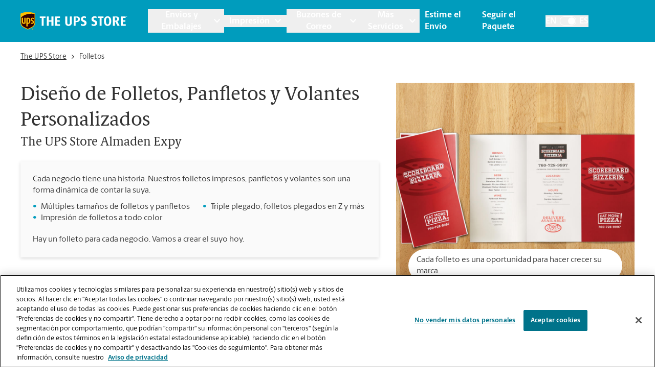

--- FILE ---
content_type: text/html; charset=utf-8
request_url: https://locations.theupsstore.com/es/ca/san-jose/4750-almaden-expy/folletos
body_size: 41804
content:
<!DOCTYPE html><html lang="es"><head><link rel="stylesheet" href="/assets/static/index-nX7iMj_y.css"/>
<link rel="stylesheet" href="/assets/static/categoryEntity-D6nWLD7h.css"/>
<link rel="stylesheet" href="/assets/static/ShippingCalculator-Daa3t_D1.css"/>
<link rel="stylesheet" href="/assets/static/react-carousel-C4veEiJh.css"/>
<link rel="stylesheet" href="/assets/static/LoadingSpinner-DANbMmd_.css"/><title>Impresión de folletos | Diseño de plantillas de folletos | The UPS Store en San Jose en 4750 Almaden Expy Unit #124</title>
    <meta charset="UTF-8"/>
    <meta name="viewport" content="width=device-width, initial-scale=1, maximum-scale=5"/>
    <meta name="description" content="Hacer un folleto es fácil en The UPS Store en San Jose, CA. Comuníquese con nosotros para obtener ayuda con el diseño de folletos, la impresión de un folleto o para encontrar la plantilla de folleto adecuada para empezar."/>
<meta property="og:title" content="Impresión de folletos | Diseño de plantillas de folletos | The UPS Store en San Jose en 4750 Almaden Expy Unit #124"/>
<meta property="og:description" content="Hacer un folleto es fácil en The UPS Store en San Jose, CA. Comuníquese con nosotros para obtener ayuda con el diseño de folletos, la impresión de un folleto o para encontrar la plantilla de folleto adecuada para empezar."/>
<meta property="og:url" content="https://locations.theupsstore.com/es/ca/san-jose/4750-almaden-expy/folletos/"/>
<link rel="canonical" href="https://locations.theupsstore.com/es/ca/san-jose/4750-almaden-expy/folletos/"/>
<link rel="shortcut icon" type="image/ico" href="/assets/images/favicon.ico"/>
<link rel="preconnect" href="https://assets.sitescdn.net" crossorigin=""/>
<link rel="preload" href="https://www.google-analytics.com/analytics.js" as="script"/>
<link rel="preload" href="https://cdn.cookielaw.org/consent/c106714c-3be8-49a0-95ab-ee372c66048b-test/OtAutoBlock.js" as="script"/>
<link rel="preload" href="https://assets.sitescdn.net/answers-search-bar/v1.6/answers.css" as="style" onload="this.onload=null;this.rel=&#39;stylesheet&#39;"/>
<meta http-equiv="X-UA-Compatible" content="IE=edge"/>
<meta rel="dns-prefetch" href="//www.yext-pixel.com"/>
<meta rel="dns-prefetch" href="//a.cdnmktg.com"/>
<meta rel="dns-prefetch" href="//a.mktgcdn.com"/>
<meta rel="dns-prefetch" href="//dynl.mktgcdn.com"/>
<meta rel="dns-prefetch" href="//dynm.mktgcdn.com"/>
<link rel="dns-prefetch" href="//www.google-analytics.com"/>
<link rel="dns-prefetch" href="//assets.sitescdn.net"/>
<link rel="dns-prefetch" href="//cdn.cookielaw.org"/>
<meta rel="dns-prefetch" href="https://cdn.cookielaw.org"/>
<meta name="format-detection" content="telephone=no"/>
<meta property="og:type" content="website"/>
<meta property="twitter:card" content="summary"/>
    <script type="text/javascript" src="https://cdn.cookielaw.org/consent/c106714c-3be8-49a0-95ab-ee372c66048b-test/OtAutoBlock.js"></script>
    <script src="https://cdn.cookielaw.org/scripttemplates/otSDKStub.js" data-language="es" type="text/javascript" charset="UTF-8" data-domain-script="c106714c-3be8-49a0-95ab-ee372c66048b-test"></script>
    <script type="text/javascript">
      function OptanonWrapper() {}
    </script>
    <script>
      window.ga=window.ga||function(){(ga.q=ga.q||[]).push(arguments)};ga.l=+new Date;
      let gaConfig;
      gaConfig = {
        allowLinker: false
      };
      ga('create', 'undefined', 'auto', 'TUPSS', gaConfig);
      ga('TUPSS.set', 'dimension1', 'category');
    ga('TUPSS.send', 'pageview');
      gaConfig = {
        allowLinker: false
      };
      ga('create', 'UA-1231675-38', 'auto', 'tupss', gaConfig);
      ga('tupss.set', 'dimension1', 'category');
    ga('tupss.send', 'pageview');
      gaConfig = {
        allowLinker: false
      };
      ga('create', 'UA-118828656-1', 'auto', 'yext', gaConfig);
      ga('yext.set', 'dimension1', 'category');
    ga('yext.send', 'pageview');
    </script>
    <script async="" src="https://www.google-analytics.com/analytics.js" type="text/javascript" data-webpack-inline=""></script>
    <!-- Google Tag Manager -->
    <script>
      const LoadScript = (src) => {
        const someScript = document.getElementsByTagName('script')[0];
        const script = document.createElement('script');
        script.async = 1;
        script.src = src;
        someScript.parentNode.insertBefore(script, someScript);
      };
      const userAgent = window.navigator.userAgent;
      if (!userAgent.includes('Google Page Speed Insights') && !userAgent.includes('Chrome-Lighthouse')) {
        (function(w,d,s,l,i){w[l]=w[l]||[];w[l].push({'gtm.start':
        new Date().getTime(),event:'gtm.js'});var f=d.getElementsByTagName(s)[0],
        j=d.createElement(s),dl=l!='dataLayer'?'&l='+l:'';j.async=true;j.src=
        'https://www.googletagmanager.com/gtm.js?id='+i+dl;f.parentNode.insertBefore(j,f);
        })(window,document,'script','dataLayer','GTM-PZC6ZJJ');
      }
    </script>
    <!-- End Google Tag Manager -->
<script>
      document.addEventListener('DOMContentLoaded', () => {
        window.yextAnalyticsEnabled=false;window.enableYextAnalytics=()=>{window.yextAnalyticsEnabled=true}
      });
    </script>
    <noscript><link rel="stylesheet" href="https://assets.sitescdn.net/answers-search-bar/v1.6/answers.css" async defer></noscript>
    <script type="text/javascript">
      data = {
        "messageType" : "pages:bubbleClick",
        "destination" : window.location.href
      }
      window.parent.postMessage(data, "*");
    </script>
<script type="application/ld+json">
  {"@context":"http://www.schema.org","@graph":[{"@context":"https://schema.org","@type":"LocalBusiness","name":"Folletos","telephone":"(408) 264-8800","email":"store0102@theupsstore.com","geo":{"@type":"GeoCoordinates","latitude":37.2614588,"longitude":-121.8757104},"address":{"@type":"PostalAddress","addressLocality":"San Jose","streetAddress":"4750 Almaden Expy","addressRegion":"CA","postalCode":"95118","addressCountry":{"@type":"Country","name":"US"}},"image":["https://a.mktgcdn.com/p/JmeuS8_lROyRRevBy9i_uzd6P5sNH8PFbZ6WIPlnn_Y/1200x900.jpg","https://a.mktgcdn.com/p/urhfeEYlSdw54OXPjAcPRMPycoSc-pKHp_zcnvwgMWI/960x720.jpg","https://a.mktgcdn.com/p/6UUUQAq5rx_e8-Jnc3lRFXLrWWXaB7H6HPAUVBSoIBI/960x720.jpg"],"paymentAccepted":["American Express","Google Pay","Apple Pay","Efectivo","Discover","MasterCard","Samsung Pay","Visa"],"brand":{"@type":"brand","logo":"/assets/images/logo.svg","image":"/assets/images/logo.svg","name":"The UPS Store","url":"https://www.theupsstore.com/"},"faxNumber":"(408) 264-6042","areaServed":"San Jose, CA","hasOfferCatalog":[{"@type":"OfferCatalog","itemListElement":{"@type":"Service","name":"Folleto de Triple Pliegue","description":"Su historia se desarrolla en 6 paneles impresionantes, con mensajes organizados, información de contacto y una clara llamada a la acción."}},{"@type":"OfferCatalog","itemListElement":{"@type":"Service","name":"Diseño de Folletos","description":"Desde las promociones de ventas hasta los anuncios de productos, los folletos le permiten informar a la gente sobre sus noticias más importantes."}},{"@type":"OfferCatalog","itemListElement":{"@type":"Service","name":"Plantillas de Folletos Gratuitos","description":"Empiece con una de nuestras plantillas de folletos gratuitas de diseño hermoso y haga folletos personalizados con los colores, logotipos e imágenes de su marca."}},{"@type":"OfferCatalog","itemListElement":{"@type":"Service","name":"Panfletos","description":"Hermosamente impreso, plegado por expertos. Haga una declaración poderosa con panfletos."}},null,null,null,null,null,null,null,null,null],"hasMap":"https://maps.google.com/maps/search/?api=1&query=4750%20Almaden%20Expy,%20Unit%20#124,%20San%20Jose,%20CA,%2095118,%20US&query_place_id=ChIJSfGf-70zjoARLuMvset4YFI"},false,false,{"@type":"BreadcrumbList","itemListElement":[{"@type":"ListItem","name":"Directory","position":1,"item":{"@type":"Thing","@id":"../../../../es"}},{"@type":"ListItem","name":"CA","position":2,"item":{"@type":"Thing","@id":"../../../../es/ca"}},{"@type":"ListItem","name":"San Jose","position":3,"item":{"@type":"Thing","@id":"../../../../ca/san-jose"}},{"@type":"ListItem","name":"4750 Almaden Expy","position":4,"item":{"@type":"Thing","@id":"../../../../es/ca/san-jose/4750-almaden-expy"}},{"@type":"ListItem","name":"Brochures","position":5,"item":{"@type":"Thing","@id":"../../../../"}}]}]}
  </script>
<script id="yext-entity-data" data-entity-id="16136762"></script><script type="module">
        const componentURL = new URL("/assets/client/category.CDjoPTOK.js", import.meta.url)
        const component = await import(componentURL);

        const renderURL = new URL("/assets/render/_client.bQYR278D.js", import.meta.url)
        const render = await import(renderURL);

        render.render(
        {
            Page: component.default,
            pageProps: JSON.parse(decodeURIComponent("%7B%22document%22%3A%7B%22__%22%3A%7B%22entityPageSet%22%3A%7B%7D%2C%22name%22%3A%22category%22%7D%2C%22_additionalLayoutComponents%22%3A%5B%22CustomCodeSection%22%5D%2C%22_env%22%3A%7B%22YEXT_PUBLIC_ANALYTICS_API_KEY%22%3A%2215e26e816b740b0d6fe4fa7f9c6ae6dc%22%2C%22YEXT_PUBLIC_ANSWERS_PAGE_SAVED_FILTER%22%3A%22402101323%22%2C%22YEXT_PUBLIC_CATEGORY_PAGE_SAVED_FILTER%22%3A%221386214846%22%2C%22YEXT_PUBLIC_CONTENT_API_KEY%22%3A%22d7323cfe549b16d4bc7ac8858bf909c3%22%2C%22YEXT_PUBLIC_INDEX_PAGE_SAVED_FILTER%22%3A%221268657020%22%2C%22YEXT_PUBLIC_IS_QA%22%3A%22false%22%2C%22YEXT_PUBLIC_MANAGEMENT_API_KEY%22%3A%22d7323cfe549b16d4bc7ac8858bf909c3%22%2C%22YEXT_PUBLIC_SEARCH_LOCATOR_PAGE_PROD_SAVED_FILTER%22%3A%221466157839%22%2C%22YEXT_PUBLIC_SEARCH_LOCATOR_PAGE_SAVED_FILTER%22%3A%221466157839%22%2C%22YEXT_PUBLIC_SEARCH_LOCATOR_PAGE_STAGING_SAVED_FILTER%22%3A%221466152440%22%2C%22YEXT_PUBLIC_STORY_PAGE_SAVED_FILTER%22%3A%22480208656%22%2C%22YEXT_PUBLIC_TOOL_PAGE_SAVED_FILTER%22%3A%22724059890%22%7D%2C%22_schema%22%3A%7B%22%40context%22%3A%22https%3A%2F%2Fschema.org%22%2C%22%40type%22%3A%22Thing%22%2C%22name%22%3A%22Brochures%22%7D%2C%22_site%22%3A%7B%22c_answersLocatorSearchAPIKey%22%3A%221ee135bb372816d361194f60ec8546ee%22%2C%22c_answersLocatorSearchExperienceKey%22%3A%22answers-locator-experience-am%22%2C%22c_answersSearchAPIKey%22%3A%221ee135bb372816d361194f60ec8546ee%22%2C%22c_answersSearchExperienceKey%22%3A%22answers-franchise-convention%22%2C%22c_categoryEndOfPage%22%3A%22%C2%BFNo%20encontr%C3%B3%20lo%20que%20buscaba%20o%20desea%20ver%20qu%C3%A9%20m%C3%A1s%20ofrecemos%3F%22%2C%22c_cityListDescriptions%22%3A%7B%22copy%22%3A%22Su%20amable%20sucursal%20de%20The%20UPS%20Store%20est%C3%A1%20aqu%C3%AD%20para%20ayudarle%20en%20!%24address.regionFull%24!%2C%20al%20proporcionar%20pr%C3%A1cticos%20servicios%20cerca%20de%20usted.%20Pase%20hoy%20mismo%20y%20aproveche%20todos%20los%20servicios%20de%20embalaje%2C%20env%C3%ADo%2C%20impresi%C3%B3n%2C%20trituraci%C3%B3n%2C%20notarizaci%C3%B3n%2C%20env%C3%ADo%20de%20faxes%20y%20buz%C3%B3n%20que%20necesite%2C%20todo%20en%20un%20solo%20lugar.%20Los%20locales%20de%20The%20UPS%20Store%20son%20de%20propiedad%20y%20operaci%C3%B3n%20local%2C%20y%20est%C3%A1n%20en%20su%20vecindario.%22%2C%22mailbox%22%3A%22Al%20abrir%20un%20buz%C3%B3n%20en%20The%20UPS%20Store%2C%20se%20obtiene%20mucho%20m%C3%A1s%20que%20un%20buz%C3%B3n%20con%20una%20llave.%20Obtendr%C3%A1%20aceptaci%C3%B3n%20de%20paquetes%20de%20todas%20las%20empresas%20de%20env%C3%ADo%2C%20notificaciones%20de%20recibo%20de%20correo%20y%20una%20direcci%C3%B3n%20real%20en%20!%24address.regionFull%24!%2C%20no%20solo%20un%20apartado%20postal.%20Haga%20la%20solicitud%20hoy%20mismo.%22%2C%22printing%22%3A%22Puede%20contar%20con%20los%20profesionales%20de%20la%20imprenta%20de%20The%20UPS%20Store%20!%24address.regionFull%24!%20para%20que%20lo%20ayuden%20a%20causar%20una%20impresi%C3%B3n%20duradera.%20Ofrecemos%20una%20amplia%20gama%20de%20servicios%20de%20impresi%C3%B3n%20y%20copia%20para%20ayudarlo%20a%20promover%20su%20peque%C3%B1a%20empresa%20o%20prepararse%20para%20su%20evento%20o%20presentaci%C3%B3n%20personal.%20Haga%20su%20pedido%20en%20l%C3%ADnea%20o%20pase%20por%20nuestra%20tienda%20para%20empezar.%22%2C%22shipping%22%3A%22The%20UPS%20Store%20es%20su%20recurso%20profesional%20de%20embalaje%20y%20env%C3%ADo%20en%20!%24address.regionFull%24!.%20Ofrecemos%20una%20gama%20de%20servicios%20de%20env%C3%ADo%20nacionales%2C%20internacionales%20y%20de%20carga%2C%20as%C3%AD%20como%20cajas%20de%20env%C3%ADo%20personalizadas%2C%20cajas%20de%20mudanza%20y%20suministros%20de%20embalaje.%20Los%20The%20UPS%20Store%20Certified%20Packing%20Experts%20en%20!%24address.regionFull%24!%20est%C3%A1n%20aqu%C3%AD%20para%20ayudarlo%20a%20realizar%20sus%20env%C3%ADos%20con%20confianza.%22%7D%2C%22c_directory%22%3A%7B%22cityListDescription%22%3A%22Su%20amable%20sucursal%20de%20The%20UPS%20Store%20est%C3%A1%20aqu%C3%AD%20para%20ayudarle%20en%20!%24address.regionFull%24!%2C%20al%20proporcionar%20pr%C3%A1cticos%20servicios%20cerca%20de%20usted.%20Pase%20hoy%20mismo%20y%20aproveche%20todos%20los%20servicios%20de%20embalaje%2C%20env%C3%ADo%2C%20impresi%C3%B3n%2C%20trituraci%C3%B3n%2C%20notarizaci%C3%B3n%2C%20env%C3%ADo%20de%20faxes%20y%20buz%C3%B3n%20que%20necesite%2C%20todo%20en%20un%20solo%20lugar.%20Los%20locales%20de%20The%20UPS%20Store%20son%20de%20propiedad%20y%20operaci%C3%B3n%20local%2C%20y%20est%C3%A1n%20en%20su%20vecindario.%22%2C%22locationListDescription%22%3A%22Su%20amable%20sucursal%20de%20The%20UPS%20Store%20est%C3%A1%20aqu%C3%AD%20para%20ayudarle%20en%20!%24address.city%24!%2C%20!%24address.region%24!%2C%20al%20proporcionar%20pr%C3%A1cticos%20servicios%20cerca%20de%20usted.%20Pase%20hoy%20mismo%20y%20aproveche%20todos%20los%20servicios%20de%20embalaje%2C%20env%C3%ADo%2C%20impresi%C3%B3n%2C%20trituraci%C3%B3n%2C%20notarizaci%C3%B3n%2C%20env%C3%ADo%20de%20faxes%20y%20buz%C3%B3n%20que%20necesite%2C%20todo%20en%20un%20solo%20lugar.%20Los%20locales%20de%20The%20UPS%20Store%20son%20de%20propiedad%20y%20operaci%C3%B3n%20local%2C%20y%20est%C3%A1n%20en%20su%20vecindario.%22%2C%22stateListDescription%22%3A%22Su%20amable%20sucursal%20de%20The%20UPS%20Store%20est%C3%A1%20aqu%C3%AD%20para%20ayudarle%2C%20al%20proporcionar%20pr%C3%A1cticos%20servicios%20cerca%20de%20usted.%20Pase%20hoy%20mismo%20y%20aproveche%20todos%20los%20servicios%20de%20embalaje%2C%20env%C3%ADo%2C%20impresi%C3%B3n%2C%20trituraci%C3%B3n%2C%20notarizaci%C3%B3n%2C%20env%C3%ADo%20de%20faxes%20y%20buz%C3%B3n%20que%20necesite%2C%20todo%20en%20un%20solo%20lugar.%20Los%20locales%20de%20The%20UPS%20Store%20son%20de%20propiedad%20y%20operaci%C3%B3n%20local%2C%20y%20est%C3%A1n%20en%20su%20vecindario.%22%7D%2C%22c_joinMailingList%22%3A%22Reg%C3%ADstrese%20para%20obtener%20acceso%20interno%20a%20las%20noticias%20y%20ofertas%20especiales%20de%20The%20UPS%20Store%C2%AE%20y%20ahorre%20un%2015%20%25%20en%20su%20pr%C3%B3ximo%20pedido%20de%20impresi%C3%B3n%20en%20l%C3%ADnea.%22%2C%22c_locationListDescriptions%22%3A%7B%22copy%22%3A%22Su%20amable%20sucursal%20de%20The%20UPS%20Store%20est%C3%A1%20aqu%C3%AD%20para%20ayudarle%20en%20!%24address.city%24!%2C%20!%24address.region%24!%2C%20al%20proporcionar%20pr%C3%A1cticos%20servicios%20cerca%20de%20usted.%20Pase%20hoy%20mismo%20y%20aproveche%20todos%20los%20servicios%20de%20embalaje%2C%20env%C3%ADo%2C%20impresi%C3%B3n%2C%20trituraci%C3%B3n%2C%20notarizaci%C3%B3n%2C%20env%C3%ADo%20de%20faxes%20y%20buz%C3%B3n%20que%20necesite%2C%20todo%20en%20un%20solo%20lugar.%20Los%20locales%20de%20The%20UPS%20Store%20son%20de%20propiedad%20y%20operaci%C3%B3n%20local%2C%20y%20est%C3%A1n%20en%20su%20vecindario.%22%2C%22mailbox%22%3A%22Al%20abrir%20un%20buz%C3%B3n%20en%20The%20UPS%20Store%2C%20se%20obtiene%20mucho%20m%C3%A1s%20que%20un%20buz%C3%B3n%20con%20una%20llave.%20Obtendr%C3%A1%20aceptaci%C3%B3n%20de%20paquetes%20de%20todas%20las%20empresas%20de%20env%C3%ADo%2C%20notificaciones%20de%20recibo%20de%20correo%20y%20una%20direcci%C3%B3n%20real%20en%20!%24address.city%24!%2C%20!%24address.region%24!%2C%20no%20solo%20un%20apartado%20postal.%20Haga%20la%20solicitud%20hoy%20mismo.%22%2C%22printing%22%3A%22Puede%20contar%20con%20los%20profesionales%20de%20la%20imprenta%20de%20The%20UPS%20Store%20!%24address.city%24!%20para%20que%20lo%20ayuden%20a%20causar%20una%20impresi%C3%B3n%20duradera.%20Ofrecemos%20una%20amplia%20gama%20de%20servicios%20de%20impresi%C3%B3n%20y%20copia%20para%20ayudarlo%20a%20promover%20su%20peque%C3%B1a%20empresa%20o%20prepararse%20para%20su%20evento%20o%20presentaci%C3%B3n%20personal.%20Haga%20su%20pedido%20en%20l%C3%ADnea%20o%20pase%20por%20nuestra%20tienda%20para%20empezar.%22%2C%22shipping%22%3A%22The%20UPS%20Store%20es%20su%20recurso%20profesional%20de%20embalaje%20y%20env%C3%ADo%20en%20!%24address.city%24!.%20Ofrecemos%20una%20gama%20de%20servicios%20de%20env%C3%ADo%20nacionales%2C%20internacionales%20y%20de%20carga%2C%20as%C3%AD%20como%20cajas%20de%20env%C3%ADo%20personalizadas%2C%20cajas%20de%20mudanza%20y%20suministros%20de%20embalaje.%20Los%20The%20UPS%20Store%20Certified%20Packing%20Experts%20en%20!%24address.city%24!%20est%C3%A1n%20aqu%C3%AD%20para%20ayudarlo%20a%20realizar%20sus%20env%C3%ADos%20con%20confianza.%22%7D%2C%22c_nearbySectionAPIKey%22%3A%2286f48f7d0b0cdb6e7b64e5bc635916bd%22%2C%22c_pagesLegaleseRTFV2%22%3A%7B%22json%22%3A%7B%22root%22%3A%7B%22children%22%3A%5B%7B%22children%22%3A%5B%7B%22detail%22%3A0%2C%22format%22%3A0%2C%22mode%22%3A%22normal%22%2C%22style%22%3A%22%22%2C%22text%22%3A%22%20%22%2C%22type%22%3A%22text%22%2C%22version%22%3A1%7D%5D%2C%22format%22%3A%22%22%2C%22indent%22%3A0%2C%22type%22%3A%22paragraph%22%2C%22version%22%3A1%7D%5D%2C%22format%22%3A%22%22%2C%22indent%22%3A0%2C%22type%22%3A%22root%22%2C%22version%22%3A1%7D%7D%7D%2C%22c_siteEntityInfo%22%3A%7B%22answersSearch%22%3A%7B%22aPIKey%22%3A%221ee135bb372816d361194f60ec8546ee%22%2C%22enable%22%3Atrue%2C%22experienceKey%22%3A%22answers%22%2C%22placeholder%22%3A%22Ask%20us%20anything%20about%20The%20UPS%20Store%20%22%2C%22searchIcon%22%3A%7B%22height%22%3A218%2C%22url%22%3A%22https%3A%2F%2Fa.mktgcdn.com%2Fp%2F11jqfkAbW3v-zfVKU_q-XJ_PN694MhZ1KDRVM1nZJGw%2F224x218.png%22%2C%22width%22%3A224%7D%7D%2C%22category_endofpage%22%3A%22%C2%BFNo%20encontr%C3%B3%20lo%20que%20buscaba%20o%20desea%20ver%20qu%C3%A9%20m%C3%A1s%20ofrecemos%3F%22%2C%22city_directory%22%3A%7B%22copy%22%3A%22Su%20amable%20sucursal%20de%20The%20UPS%20Store%20est%C3%A1%20aqu%C3%AD%20para%20ayudarle%20en%20!%24address.city%24!%2C%20!%24address.region%24!%2C%20al%20proporcionar%20pr%C3%A1cticos%20servicios%20cerca%20de%20usted.%20Pase%20hoy%20mismo%20y%20aproveche%20todos%20los%20servicios%20de%20embalaje%2C%20env%C3%ADo%2C%20impresi%C3%B3n%2C%20trituraci%C3%B3n%2C%20notarizaci%C3%B3n%2C%20env%C3%ADo%20de%20faxes%20y%20buz%C3%B3n%20que%20necesite%2C%20todo%20en%20un%20solo%20lugar.%20Los%20locales%20de%20The%20UPS%20Store%20son%20de%20propiedad%20y%20operaci%C3%B3n%20local%2C%20y%20est%C3%A1n%20en%20su%20vecindario.%22%2C%22mailbox%22%3A%22Al%20abrir%20un%20buz%C3%B3n%20en%20The%20UPS%20Store%2C%20se%20obtiene%20mucho%20m%C3%A1s%20que%20un%20buz%C3%B3n%20con%20una%20llave.%20Obtendr%C3%A1%20aceptaci%C3%B3n%20de%20paquetes%20de%20todas%20las%20empresas%20de%20env%C3%ADo%2C%20notificaciones%20de%20recibo%20de%20correo%20y%20una%20direcci%C3%B3n%20real%20en%20!%24address.city%24!%2C%20!%24address.region%24!%2C%20no%20solo%20un%20apartado%20postal.%20Haga%20la%20solicitud%20hoy%20mismo.%22%2C%22printing%22%3A%22Puede%20contar%20con%20los%20profesionales%20de%20la%20imprenta%20de%20The%20UPS%20Store%20!%24address.city%24!%20para%20que%20lo%20ayuden%20a%20causar%20una%20impresi%C3%B3n%20duradera.%20Ofrecemos%20una%20amplia%20gama%20de%20servicios%20de%20impresi%C3%B3n%20y%20copia%20para%20ayudarlo%20a%20promover%20su%20peque%C3%B1a%20empresa%20o%20prepararse%20para%20su%20evento%20o%20presentaci%C3%B3n%20personal.%20Haga%20su%20pedido%20en%20l%C3%ADnea%20o%20pase%20por%20nuestra%20tienda%20para%20empezar.%22%2C%22shipping%22%3A%22The%20UPS%20Store%20es%20su%20recurso%20profesional%20de%20embalaje%20y%20env%C3%ADo%20en%20!%24address.city%24!.%20Ofrecemos%20una%20gama%20de%20servicios%20de%20env%C3%ADo%20nacionales%2C%20internacionales%20y%20de%20carga%2C%20as%C3%AD%20como%20cajas%20de%20env%C3%ADo%20personalizadas%2C%20cajas%20de%20mudanza%20y%20suministros%20de%20embalaje.%20Los%20The%20UPS%20Store%20Certified%20Packing%20Experts%20en%20!%24address.city%24!%20est%C3%A1n%20aqu%C3%AD%20para%20ayudarlo%20a%20realizar%20sus%20env%C3%ADos%20con%20confianza.%22%7D%2C%22country_directory%22%3A%7B%22copy%22%3A%22Su%20amable%20sucursal%20de%20The%20UPS%20Store%20est%C3%A1%20aqu%C3%AD%20para%20ayudarle%2C%20al%20proporcionar%20pr%C3%A1cticos%20servicios%20cerca%20de%20usted.%20Pase%20hoy%20mismo%20y%20aproveche%20todos%20los%20servicios%20de%20embalaje%2C%20env%C3%ADo%2C%20impresi%C3%B3n%2C%20trituraci%C3%B3n%2C%20notarizaci%C3%B3n%2C%20env%C3%ADo%20de%20faxes%20y%20buz%C3%B3n%20que%20necesite%2C%20todo%20en%20un%20solo%20lugar.%20Los%20locales%20de%20The%20UPS%20Store%20son%20de%20propiedad%20y%20operaci%C3%B3n%20local%2C%20y%20est%C3%A1n%20en%20su%20vecindario.%22%2C%22mailbox%22%3A%22Al%20abrir%20un%20buz%C3%B3n%20en%20The%20UPS%20Store%2C%20se%20obtiene%20mucho%20m%C3%A1s%20que%20un%20buz%C3%B3n%20con%20una%20llave.%20Obtendr%C3%A1%20aceptaci%C3%B3n%20de%20paquetes%20de%20todas%20las%20empresas%20de%20env%C3%ADo%2C%20notificaciones%20de%20recibo%20de%20correo%20y%20una%20direcci%C3%B3n%20real%2C%20no%20solo%20un%20apartado%20postal.%20Haga%20la%20solicitud%20hoy%20mismo.%22%2C%22printing%22%3A%22Puede%20contar%20con%20los%20profesionales%20de%20la%20imprenta%20de%20The%20UPS%20Store%20para%20que%20lo%20ayuden%20a%20causar%20una%20impresi%C3%B3n%20duradera.%20Ofrecemos%20una%20amplia%20gama%20de%20servicios%20de%20impresi%C3%B3n%20y%20copia%20para%20ayudarlo%20a%20promover%20su%20peque%C3%B1a%20empresa%20o%20prepararse%20para%20su%20evento%20o%20presentaci%C3%B3n%20personal.%20Haga%20su%20pedido%20en%20l%C3%ADnea%20o%20pase%20por%20nuestra%20tienda%20para%20empezar.%22%2C%22shipping%22%3A%22The%20UPS%20Store%20es%20su%20recurso%20profesional%20de%20embalaje%20y%20env%C3%ADo.%20Ofrecemos%20una%20gama%20de%20servicios%20de%20env%C3%ADo%20nacionales%2C%20internacionales%20y%20de%20carga%2C%20as%C3%AD%20como%20cajas%20de%20env%C3%ADo%20personalizadas%2C%20cajas%20de%20mudanza%20y%20suministros%20de%20embalaje.%20Los%20The%20UPS%20Store%20Certified%20Packing%20Experts%20est%C3%A1n%20aqu%C3%AD%20para%20ayudarlo%20a%20realizar%20sus%20env%C3%ADos%20con%20confianza.%22%7D%2C%22footer%22%3A%7B%22notary_disclaimer%22%3A%22Como%20es%20un%20negocio%20de%20franquicias%2C%20cada%20centro%20The%20UPS%20Store%20est%C3%A1%20bajo%20la%20titularidad%20y%20la%20gesti%C3%B3n%20independiente%20de%20franquiciados.%20The%20UPS%20Store%20Inc.%2C%20como%20franquiciador%2C%20no%20le%20ofrece%20formaci%C3%B3n%20notarial%20al%20due%C3%B1o%20de%20la%20franquicia%20o%20a%20sus%20empleados.%20Cada%20due%C3%B1o%20de%20franquicia%20determina%20la%20capacitaci%C3%B3n%20y%20los%20requisitos%20para%20obtener%20la%20condici%C3%B3n%20notarial%20de%20The%20UPS%20Store%2C%20y%20estos%20requisitos%20deben%20basarse%20en%20las%20leyes%20del%20estado%20en%20donde%20operan.%22%2C%22pages_legalese%22%3A%22The%20UPS%20Store%2C%20Inc.%20es%20una%20compa%C3%B1%C3%ADa%20de%20UPS.%20%3Cu%3ETodos%20los%20derechos%20reservados.%3C%2Fu%3E%20Las%20sucursales%20de%20The%20UPS%20Store%C2%AE%20son%20propiedad%20y%20est%C3%A1n%20operadas%20de%20forma%20independiente%20por%20franquiciatarios%20de%20The%20UPS%20Store%2C%20Inc.%20(aunque%20una%20o%20m%C3%A1s%20pueden%20ser%20propiedad%20de%20la%20compa%C3%B1%C3%ADa)%20en%20EE.UU.%20y%20por%20su%20licenciatario%20principal%20y%20sus%20franquiciatarios%20en%20Canad%C3%A1.%20Todos%20los%20empleados%20que%20trabajan%20en%20los%20centros%20franquiciados%20de%20The%20UPS%20Store%2C%20incluido%20el%20notario%2C%20son%20empleados%20del%20franquiciado%20y%20solo%20del%20franquiciado%2C%20y%20no%20son%20empleados%20de%20The%20UPS%20Store%2C%20Inc.%20%3Cu%3ELos%20productos%2C%20servicios%2C%20precios%20y%20horarios%20de%20operaci%C3%B3n%20pueden%20variar%20seg%C3%BAn%20la%20sucursal.%3C%2Fu%3E%22%7D%2C%22gTMTUPSS%22%3A%22GTM-PZC6ZJJ%22%2C%22googleAnalytics%22%3A%7B%22tUPSS%22%3A%22UA-1231675-38%22%2C%22yext%22%3A%22UA-118828656-1%22%7D%2C%22state_directory%22%3A%7B%22copy%22%3A%22Su%20amable%20sucursal%20de%20The%20UPS%20Store%20est%C3%A1%20aqu%C3%AD%20para%20ayudarle%20en%20!%24address.regionFull%24!%2C%20al%20proporcionar%20pr%C3%A1cticos%20servicios%20cerca%20de%20usted.%20Pase%20hoy%20mismo%20y%20aproveche%20todos%20los%20servicios%20de%20embalaje%2C%20env%C3%ADo%2C%20impresi%C3%B3n%2C%20trituraci%C3%B3n%2C%20notarizaci%C3%B3n%2C%20env%C3%ADo%20de%20faxes%20y%20buz%C3%B3n%20que%20necesite%2C%20todo%20en%20un%20solo%20lugar.%20Los%20locales%20de%20The%20UPS%20Store%20son%20de%20propiedad%20y%20operaci%C3%B3n%20local%2C%20y%20est%C3%A1n%20en%20su%20vecindario.%22%2C%22mailbox%22%3A%22Al%20abrir%20un%20buz%C3%B3n%20en%20The%20UPS%20Store%2C%20se%20obtiene%20mucho%20m%C3%A1s%20que%20un%20buz%C3%B3n%20con%20una%20llave.%20Obtendr%C3%A1%20aceptaci%C3%B3n%20de%20paquetes%20de%20todas%20las%20empresas%20de%20env%C3%ADo%2C%20notificaciones%20de%20recibo%20de%20correo%20y%20una%20direcci%C3%B3n%20real%20en%20!%24address.regionFull%24!%2C%20no%20solo%20un%20apartado%20postal.%20Haga%20la%20solicitud%20hoy%20mismo.%22%2C%22printing%22%3A%22Puede%20contar%20con%20los%20profesionales%20de%20la%20imprenta%20de%20The%20UPS%20Store%20!%24address.regionFull%24!%20para%20que%20lo%20ayuden%20a%20causar%20una%20impresi%C3%B3n%20duradera.%20Ofrecemos%20una%20amplia%20gama%20de%20servicios%20de%20impresi%C3%B3n%20y%20copia%20para%20ayudarlo%20a%20promover%20su%20peque%C3%B1a%20empresa%20o%20prepararse%20para%20su%20evento%20o%20presentaci%C3%B3n%20personal.%20Haga%20su%20pedido%20en%20l%C3%ADnea%20o%20pase%20por%20nuestra%20tienda%20para%20empezar.%22%2C%22shipping%22%3A%22The%20UPS%20Store%20es%20su%20recurso%20profesional%20de%20embalaje%20y%20env%C3%ADo%20en%20!%24address.regionFull%24!.%20Ofrecemos%20una%20gama%20de%20servicios%20de%20env%C3%ADo%20nacionales%2C%20internacionales%20y%20de%20carga%2C%20as%C3%AD%20como%20cajas%20de%20env%C3%ADo%20personalizadas%2C%20cajas%20de%20mudanza%20y%20suministros%20de%20embalaje.%20Los%20The%20UPS%20Store%20Certified%20Packing%20Experts%20en%20!%24address.regionFull%24!%20est%C3%A1n%20aqu%C3%AD%20para%20ayudarlo%20a%20realizar%20sus%20env%C3%ADos%20con%20confianza.%22%7D%2C%22trackingTool%22%3A%7B%22description%22%3A%22Rastree%20su%20paquete%20en%20un%20solo%20paso.%20Introduzca%20el%20n%C3%BAmero%20de%20seguimiento%20del%20paquete%20en%20el%20campo%20de%20arriba%20y%2C%20a%20continuaci%C3%B3n%2C%20haga%20clic%20en%20Track%20Package%20(Rastrear%20paquete).%20En%20unos%20instantes%20sabr%C3%A1%20d%C3%B3nde%20est%C3%A1%20su%20paquete.%20Si%20tiene%20alguna%20pregunta%20sobre%20el%20estado%20de%20su%20paquete%2C%20p%C3%B3ngase%20en%20contacto%20con%20UPS%20al%20%3Ca%20href%3D%5C%22tel%3A1-800-742-5877%5C%22%3E1%20(800)%20742-5877%3C%2Fa%3E%2C%20o%20con%20UPS%20al%20%3Ca%20href%3D%5C%22tel%3A1-800-275-8777%5C%22%3E1%20(800)%20275-8777%3C%2Fa%3E.%22%2C%22uPS%22%3A%22Para%20preguntas%20relacionadas%20con%20el%20estado%20de%20su%20paquete%2C%20p%C3%B3ngase%20en%20contacto%20con%20UPS%20al%20%3Ca%20href%3D%5C%22tel%3A1-800-742-5877%5C%22%3E1%20(800)%20742-5877%3C%2Fa%3E.%22%2C%22uSPS%22%3A%22Para%20preguntas%20relacionadas%20con%20el%20estado%20de%20su%20paquete%2C%20p%C3%B3ngase%20en%20contacto%20con%20USPS%20al%20%3Ca%20href%3D%5C%22tel%3A1-800-275-8777%5C%22%3E1%20(800)%20275-8777%3C%2Fa%3E.%22%7D%7D%2C%22c_stateListDescriptions%22%3A%7B%22copy%22%3A%22Su%20amable%20sucursal%20de%20The%20UPS%20Store%20est%C3%A1%20aqu%C3%AD%20para%20ayudarle%2C%20al%20proporcionar%20pr%C3%A1cticos%20servicios%20cerca%20de%20usted.%20Pase%20hoy%20mismo%20y%20aproveche%20todos%20los%20servicios%20de%20embalaje%2C%20env%C3%ADo%2C%20impresi%C3%B3n%2C%20trituraci%C3%B3n%2C%20notarizaci%C3%B3n%2C%20env%C3%ADo%20de%20faxes%20y%20buz%C3%B3n%20que%20necesite%2C%20todo%20en%20un%20solo%20lugar.%20Los%20locales%20de%20The%20UPS%20Store%20son%20de%20propiedad%20y%20operaci%C3%B3n%20local%2C%20y%20est%C3%A1n%20en%20su%20vecindario.%22%2C%22mailbox%22%3A%22Al%20abrir%20un%20buz%C3%B3n%20en%20The%20UPS%20Store%2C%20se%20obtiene%20mucho%20m%C3%A1s%20que%20un%20buz%C3%B3n%20con%20una%20llave.%20Obtendr%C3%A1%20aceptaci%C3%B3n%20de%20paquetes%20de%20todas%20las%20empresas%20de%20env%C3%ADo%2C%20notificaciones%20de%20recibo%20de%20correo%20y%20una%20direcci%C3%B3n%20real%2C%20no%20solo%20un%20apartado%20postal.%20Haga%20la%20solicitud%20hoy%20mismo.%22%2C%22printing%22%3A%22Puede%20contar%20con%20los%20profesionales%20de%20la%20imprenta%20de%20The%20UPS%20Store%20para%20que%20lo%20ayuden%20a%20causar%20una%20impresi%C3%B3n%20duradera.%20Ofrecemos%20una%20amplia%20gama%20de%20servicios%20de%20impresi%C3%B3n%20y%20copia%20para%20ayudarlo%20a%20promover%20su%20peque%C3%B1a%20empresa%20o%20prepararse%20para%20su%20evento%20o%20presentaci%C3%B3n%20personal.%20Haga%20su%20pedido%20en%20l%C3%ADnea%20o%20pase%20por%20nuestra%20tienda%20para%20empezar.%22%2C%22shipping%22%3A%22The%20UPS%20Store%20es%20su%20recurso%20profesional%20de%20embalaje%20y%20env%C3%ADo.%20Ofrecemos%20una%20gama%20de%20servicios%20de%20env%C3%ADo%20nacionales%2C%20internacionales%20y%20de%20carga%2C%20as%C3%AD%20como%20cajas%20de%20env%C3%ADo%20personalizadas%2C%20cajas%20de%20mudanza%20y%20suministros%20de%20embalaje.%20Los%20The%20UPS%20Store%20Certified%20Packing%20Experts%20est%C3%A1n%20aqu%C3%AD%20para%20ayudarlo%20a%20realizar%20sus%20env%C3%ADos%20con%20confianza.%22%7D%2C%22c_tempClosedAlertBanner%22%3A%22Cerrada%20Temporalmente%22%2C%22id%22%3A%22site-entity%22%2C%22meta%22%3A%7B%22entityType%22%3A%7B%22id%22%3A%22ce_site%22%2C%22uid%22%3A140811%7D%2C%22locale%22%3A%22es%22%7D%2C%22name%22%3A%22Site%20Entity%20-%20locations.theupsstore.com%22%2C%22uid%22%3A1018804859%7D%2C%22_yext%22%3A%7B%22contentDeliveryAPIDomain%22%3A%22https%3A%2F%2Fcdn.yextapis.com%22%2C%22managementAPIDomain%22%3A%22https%3A%2F%2Fapi.yext.com%22%2C%22platformDomain%22%3A%22https%3A%2F%2Fwww.yext.com%22%7D%2C%22businessId%22%3A1410208%2C%22c_centerNumber%22%3A%220102%22%2C%22c_cityName%22%3A%22San%20Jose%22%2C%22c_commonName%22%3A%22Almaden%20Expy%22%2C%22c_corporateMidPageSection%22%3A%7B%22details1%22%3A%22Imprimimos%20folletos%20de%20todas%20las%20formas%20y%20tama%C3%B1os%20para%20mostrar%20sus%20productos%20y%20servicios.%22%2C%22mid-pageButton1%22%3A%22Contact%20Us%22%2C%22mid-pageFeaturedImage%22%3A%7B%22alternateText%22%3A%22dise%C3%B1e%20un%20folleto%20e%20impr%C3%ADmalo%20en%20alta%20calidad%20y%20a%20todo%20color%22%2C%22height%22%3A900%2C%22url%22%3A%22https%3A%2F%2Fa.mktgcdn.com%2Fp%2FkJ0NNcZLArwOOblpx3XdCF0xQ3pCaS7itmuA9f-NonI%2F900x900.jpg%22%2C%22width%22%3A900%7D%2C%22sectionTitle%22%3A%22Folletos%20Personalizados%20y%20Plantillas%20de%20Folletos%22%2C%22serviceHighlights%22%3A%5B%22Impresi%C3%B3n%20de%20folletos%20a%20todo%20color%2C%22%2C%22Opciones%20de%20papel%20brillante%22%2C%22Encuentre%20el%20pliegue%20correcto%3A%20folletos%20de%20tres%20pliegues%2C%20pliegue%20en%20Z%2C%20pliegue%20en%20acorde%C3%B3n%2C%20pliegue%20de%20puerta%20y%20m%C3%A1s%22%2C%22Folletos%22%2C%22Dise%C3%B1o%20de%20folletos%22%5D%2C%22subtitle%22%3A%22C%C3%B3mo%20hacer%20un%20folleto%2C%20panfleto%20y%20volante%20para%20su%20negocio%22%7D%2C%22c_corporatePageHeaderSection%22%3A%7B%22defaultIntroduction%22%3A%22Cada%20negocio%20tiene%20una%20historia.%20Nuestros%20folletos%20impresos%2C%20panfletos%20y%20volantes%20son%20una%20forma%20din%C3%A1mica%20de%20contar%20la%20suya.%22%2C%22enablePageHeaderVideo%22%3Afalse%2C%22enablePageHeaderVideoOnMobile%22%3Afalse%2C%22heroImageGallery%22%3A%5B%7B%22description%22%3A%22Cada%20folleto%20es%20una%20oportunidad%20para%20hacer%20crecer%20su%20marca.%22%2C%22image%22%3A%7B%22alternateText%22%3A%22Dise%C3%B1o%20e%20impresi%C3%B3n%20de%20folletos%20personalizados%22%2C%22height%22%3A900%2C%22url%22%3A%22https%3A%2F%2Fa.mktgcdn.com%2Fp%2FJmeuS8_lROyRRevBy9i_uzd6P5sNH8PFbZ6WIPlnn_Y%2F1200x900.jpg%22%2C%22width%22%3A1200%7D%7D%2C%7B%22description%22%3A%22Su%20historia%20se%20desarrolla%20en%206%20paneles%20impresionantes%2C%20con%20mensajes%20organizados%2C%20informaci%C3%B3n%20de%20contacto%20y%20una%20clara%20llamada%20a%20la%20acci%C3%B3n.%22%2C%22image%22%3A%7B%22alternateText%22%3A%22mujer%20lee%20un%20folleto%20a%20todo%20color%22%2C%22height%22%3A720%2C%22url%22%3A%22https%3A%2F%2Fa.mktgcdn.com%2Fp%2FurhfeEYlSdw54OXPjAcPRMPycoSc-pKHp_zcnvwgMWI%2F960x720.jpg%22%2C%22width%22%3A960%7D%7D%2C%7B%22description%22%3A%22Comience%20con%20una%20de%20nuestras%20plantillas%20de%20folletos%20gratuitos%20con%20un%20bello%20dise%C3%B1o%20y%20haga%20men%C3%BAs%20personalizados%20con%20su%20marca%20%C3%BAnica.%22%2C%22image%22%3A%7B%22alternateText%22%3A%22dise%C3%B1o%20de%20men%C3%BA%20de%20restaurante%20personalizado%22%2C%22height%22%3A720%2C%22url%22%3A%22https%3A%2F%2Fa.mktgcdn.com%2Fp%2F6UUUQAq5rx_e8-Jnc3lRFXLrWWXaB7H6HPAUVBSoIBI%2F960x720.jpg%22%2C%22width%22%3A960%7D%7D%5D%2C%22pageTitle%22%3A%22Dise%C3%B1o%20de%20Folletos%2C%20Panfletos%20y%20Volantes%20Personalizados%22%7D%2C%22c_displayCorporateFeaturedService1%22%3Atrue%2C%22c_displayCorporateFeaturedService2%22%3Atrue%2C%22c_displayCorporateFeaturedService3%22%3Atrue%2C%22c_displayCorporateFeaturedService4%22%3Atrue%2C%22c_featuredServiceTemplateType%22%3A%22Small%22%2C%22c_featuredServiceTitle%22%3A%22Ejemplos%20de%20Impresi%C3%B3n%20de%20Folletos%20Personalizados%22%2C%22c_mainLocation%22%3A%5B%7B%22additionalHoursText%22%3A%22UPS%20Air%20Pickup%20Time%3As%20Mon-Fri%205%3A30pm%20%26%20Sat%202pm%2C%20UPS%20Ground%20Pickup%20Times%3A%20Mon-Fri%205pm%20%26%20Sat%202pm%22%2C%22address%22%3A%7B%22city%22%3A%22San%20Jose%22%2C%22countryCode%22%3A%22US%22%2C%22line1%22%3A%224750%20Almaden%20Expy%22%2C%22line2%22%3A%22Unit%20%23124%22%2C%22postalCode%22%3A%2295118%22%2C%22region%22%3A%22CA%22%7D%2C%22c_activeInAnswers%22%3A%22Yes%22%2C%22c_bLocalNameShoppingCenterOrNeighborhood%22%3A%22Almaden%20Expy%22%2C%22c_cDisplayHouseAccounts%22%3Atrue%2C%22c_dataFeedCommonName%22%3A%22San%20Jose%22%2C%22c_dataFeedStartPrintOrderURL%22%3A%22https%3A%2F%2Fwww.upsstoreprintshop.com%2F0102%22%2C%22c_dataFeedStoreID%22%3A%220102%22%2C%22c_dataFeedStoreStatus%22%3A%22Open%22%2C%22c_dataFeedUPSAirPickupTimes%22%3A%7B%22friday%22%3A%2217%3A30%22%2C%22holidayTimes%22%3A%5B%7B%22date%22%3A%222026-01-01%22%7D%5D%2C%22monday%22%3A%2217%3A30%22%2C%22saturday%22%3A%2215%3A45%22%2C%22thursday%22%3A%2217%3A30%22%2C%22tuesday%22%3A%2217%3A30%22%2C%22wednesday%22%3A%2217%3A30%22%7D%2C%22c_dataFeedUPSGroundPickupTimes%22%3A%7B%22friday%22%3A%2217%3A00%22%2C%22holidayTimes%22%3A%5B%7B%22date%22%3A%222026-01-01%22%7D%5D%2C%22monday%22%3A%2217%3A00%22%2C%22thursday%22%3A%2217%3A00%22%2C%22tuesday%22%3A%2217%3A00%22%2C%22wednesday%22%3A%2217%3A00%22%7D%2C%22c_eAreasServed%22%3A%22San%20Jose%2C%20CA%22%2C%22c_eDisplayStudentStorage%22%3Afalse%2C%22c_gDisplayMailboxes%22%3Atrue%2C%22c_hDisplayNotary%22%3Atrue%2C%22c_iDisplayPassportPhotos%22%3Atrue%2C%22c_jDisplayShredding%22%3Atrue%2C%22c_kDisplayAllPrintingServices%22%3Atrue%2C%22c_lDisplayBannersPostersAndSigns%22%3Atrue%2C%22c_localOffersCouponDisclaimer%22%3A%22Limit%20one%20coupon%20per%20customer.%20Not%20valid%20with%20other%20offers.%20Restrictions%20apply.%20Valid%20and%20redeemable%20only%20when%20presented%20at%20The%20UPS%20Store%20located%20at%204750%20Almaden%20Expy.%20The%20UPS%20Store%20centers%20are%20independently%20owned%20and%20operated.%20%C2%A9%202021%20The%20UPS%20Store%2C%20Inc.%22%2C%22c_mDisplayCopiesAndDocuments%22%3Atrue%2C%22c_nDisplayMarketingMaterials%22%3Atrue%2C%22c_oDisplayStartPrintOrderLink%22%3Afalse%2C%22c_pDisplayStationeryAndCards%22%3Atrue%2C%22c_productsAndServices%22%3A%5B%7B%22productServices%22%3A%5B%22Flyers%22%2C%22Brochures%22%2C%22Presentations%20and%20Manuals%22%2C%22Newsletters%22%2C%22Business%20Cards%22%2C%22Letterhead%22%2C%22Postcards%22%2C%22Posters%22%2C%22Banners%22%2C%22Invitations%22%2C%22Menus%22%2C%22Calendars%22%5D%2C%22title%22%3A%22Printing%20Products%22%7D%2C%7B%22productServices%22%3A%5B%22Mobile%20Printing%22%2C%22Full%20Service%20Digital%20Printing%22%2C%22Binding%22%2C%22Laminating%22%2C%22Stapling%22%2C%22Wide%20Format%20Printing%22%2C%22Collating%22%2C%22Padding%22%2C%22Folding%22%2C%2224-Hour%20Access%22%2C%22Color%20and%20Black%20%26%20White%20Printing%20and%20Copying%22%2C%22Shrink%20Wrapping%22%2C%22Mounting%22%5D%2C%22title%22%3A%22Printing%20Services%22%7D%2C%7B%22productServices%22%3A%5B%22Package%20Acceptance%22%2C%22Package%20Receipt%20Notification%22%2C%22Mail%20Forwarding%22%2C%2224-Hour%20Access%22%2C%22Call-in%20MailCheck%22%5D%2C%22title%22%3A%22Mailbox%20Services%22%7D%2C%7B%22productServices%22%3A%5B%22Fax%20Services%2C%20Send%20and%20Receive%22%2C%22Printed%20Marketing%20%26%20Business%20Materials%22%2C%22Graphic%20Design%22%2C%22Direct%20Mail%20Solutions%22%2C%22House%20Account%20Program%22%2C%22Vendor%20Referral%20Program%22%2C%22Computer%20Rental%22%2C%22Internet%20Access%22%5D%2C%22title%22%3A%22Small%20Business%20Services%22%7D%2C%7B%22productServices%22%3A%5B%22Stamps%20%26%20Metered%20Mail%22%2C%22Priority%20Mail%C2%AE%22%2C%22Express%20Mail%C2%AE%22%2C%22Parcel%20Post%C2%AE%22%2C%22First%20Class%20Mail%C2%AE%22%2C%22Global%20Express%20Guaranteed%C2%AE%22%2C%22Delivery%20Confirmation%E2%84%A2%22%2C%22Signature%20Confirmation%C2%AE%22%2C%22Certified%20Mail%E2%84%A2%20with%20Return%20Receipt%22%2C%22Every%20Door%20Direct%20Mail%20Retail%E2%84%A2%22%5D%2C%22title%22%3A%22Mailing%20Services%22%7D%2C%7B%22productServices%22%3A%5B%22UPS%20Next%20Day%20Air%C2%AE%20Early%22%2C%22UPS%20Next%20Day%20Air%C2%AE%22%2C%22UPS%20Next%20Day%20Air%20Saver%C2%AE%22%2C%22UPS%202nd%20Day%20Air%20A.M.%C2%AE%22%2C%22UPS%202nd%20Day%20Air%C2%AE%22%2C%22UPS%203%20Day%20Select%C2%AE%22%2C%22UPS%20Ground%22%2C%22UPS%20International%22%2C%22UPS%20My%20Choice(SM)%22%5D%2C%22title%22%3A%22Shipping%20Services%22%7D%2C%7B%22productServices%22%3A%5B%22Custom%20Packaging%22%2C%22Packaging%20Boxes%20%26%20Supplies%22%2C%22Electronics%20Packaging%22%2C%22Pack%20%26%20Ship%20Guarantee%22%2C%22Luggage%20Box%22%2C%22Packaging%20Peanuts%20Recycling%22%2C%22Moving%20Boxes%20%26%20Supplies%22%5D%2C%22title%22%3A%22Packing%20Services%22%7D%2C%7B%22productServices%22%3A%5B%22Total%20Shipping%22%2C%22Ground%20Freight%22%2C%22Custom%20Crating%22%2C%22Air%20Freight%22%2C%22International%20Air%20and%20Ocean%20Freight%22%5D%2C%22title%22%3A%22Freight%22%7D%2C%7B%22productServices%22%3A%5B%22Office%20Products%20and%20Supplies%22%2C%22Notary%20Services%22%2C%22Passport%2FID%20Photo%20Services%22%2C%22Rubber%20Stamps%22%2C%22Money%20Transfers%22%2C%22Shredding%22%2C%22Live%20Scan%2FDigital%20Fingerprinting%2FFingerprinting%22%2C%22Time-Saving%20Kiosk%22%5D%2C%22title%22%3A%22Additional%20Products%20and%20Services%22%7D%5D%2C%22c_qDisplayAllShippingAndPacking%22%3Atrue%2C%22c_rDisplayFreightShipping%22%3Atrue%2C%22c_sDisplayInternationalShipping%22%3Atrue%2C%22c_tDisplayMovingBoxesAndSupplies%22%3Atrue%2C%22c_uDisplayPackingAndShippingBoxes%22%3Atrue%2C%22c_vDisplayUPSShippingServices%22%3Atrue%2C%22c_wDisplayCustomServicePage%22%3Atrue%2C%22c_wDisplayEstimateShippingCostPage%22%3Atrue%2C%22c_xCustomServiceDisplayName%22%3A%22Live%20Scan%20and%20Ink%20Fingerprinting%22%2C%22c_xEnableEstimateShippingCostEmailToStore%22%3Atrue%2C%22c_zADisplayPostcards%22%3Atrue%2C%22c_zBDisplayBusinessCards%22%3Atrue%2C%22c_zCDisplayDirectMail%22%3Atrue%2C%22c_zCustomServicePageLinkCopy%22%3A%22Live%20Scan%20and%20Ink%20Fingerprinting%22%2C%22c_zDDisplayBlueprintsArchitecturalPrinting%22%3Atrue%2C%22c_zDisplayBrochures%22%3Atrue%2C%22c_zEDisplayLockers%22%3Afalse%2C%22c_zFDisplayPackAndShipGuarantee%22%3Atrue%2C%22c_zHDisplayFaxingAndScanning%22%3Atrue%2C%22c_zJDisplayBannerPrinting%22%3Atrue%2C%22c_zKDisplayPosterPrinting%22%3Atrue%2C%22c_zLDisplaySignPrinting%22%3Atrue%2C%22c_zMDisplayPostalServices%22%3Atrue%2C%22c_zNDisplayScheduleAppointment%22%3Afalse%2C%22c_zODisplayTimeSavingKiosk%22%3Atrue%2C%22dm_directoryParents%22%3A%5B%7B%22name%22%3A%22Directory%22%2C%22slug%22%3A%22es%22%7D%2C%7B%22name%22%3A%22CA%22%2C%22slug%22%3A%22es%2Fca%22%7D%2C%7B%22name%22%3A%22San%20Jose%22%2C%22slug%22%3A%22ca%2Fsan-jose%22%7D%2C%7B%22name%22%3A%224750%20Almaden%20Expy%22%2C%22slug%22%3A%22es%2Fca%2Fsan-jose%2F4750-almaden-expy%22%7D%2C%7B%22name%22%3A%22Brochures%22%2C%22slug%22%3A%22%22%7D%5D%2C%22emails%22%3A%5B%22store0102%40theupsstore.com%22%5D%2C%22fax%22%3A%22(408)%20264-6042%22%2C%22geocodedCoordinate%22%3A%7B%22latitude%22%3A37.2614588%2C%22longitude%22%3A-121.8757104%7D%2C%22googlePlaceId%22%3A%22ChIJSfGf-70zjoARLuMvset4YFI%22%2C%22hours%22%3A%7B%22friday%22%3A%7B%22openIntervals%22%3A%5B%7B%22end%22%3A%2219%3A00%22%2C%22start%22%3A%2209%3A00%22%7D%5D%7D%2C%22holidayHours%22%3A%5B%7B%22date%22%3A%222025-12-24%22%2C%22openIntervals%22%3A%5B%7B%22end%22%3A%2215%3A00%22%2C%22start%22%3A%2209%3A00%22%7D%5D%7D%2C%7B%22date%22%3A%222025-12-25%22%2C%22isClosed%22%3Atrue%7D%2C%7B%22date%22%3A%222025-12-31%22%2C%22openIntervals%22%3A%5B%7B%22end%22%3A%2217%3A00%22%2C%22start%22%3A%2209%3A00%22%7D%5D%7D%2C%7B%22date%22%3A%222026-01-01%22%2C%22isClosed%22%3Atrue%7D%2C%7B%22date%22%3A%222026-01-19%22%2C%22isClosed%22%3Atrue%7D%5D%2C%22monday%22%3A%7B%22openIntervals%22%3A%5B%7B%22end%22%3A%2219%3A00%22%2C%22start%22%3A%2209%3A00%22%7D%5D%7D%2C%22saturday%22%3A%7B%22openIntervals%22%3A%5B%7B%22end%22%3A%2217%3A00%22%2C%22start%22%3A%2209%3A00%22%7D%5D%7D%2C%22sunday%22%3A%7B%22openIntervals%22%3A%5B%7B%22end%22%3A%2216%3A00%22%2C%22start%22%3A%2212%3A00%22%7D%5D%7D%2C%22thursday%22%3A%7B%22openIntervals%22%3A%5B%7B%22end%22%3A%2219%3A00%22%2C%22start%22%3A%2209%3A00%22%7D%5D%7D%2C%22tuesday%22%3A%7B%22openIntervals%22%3A%5B%7B%22end%22%3A%2219%3A00%22%2C%22start%22%3A%2209%3A00%22%7D%5D%7D%2C%22wednesday%22%3A%7B%22openIntervals%22%3A%5B%7B%22end%22%3A%2219%3A00%22%2C%22start%22%3A%2209%3A00%22%7D%5D%7D%7D%2C%22id%22%3A%22102%22%2C%22mainPhone%22%3A%22(408)%20264-8800%22%2C%22name%22%3A%22The%20UPS%20Store%22%2C%22paymentOptions%22%3A%5B%22American%20Express%22%2C%22Google%20Pay%22%2C%22Apple%20Pay%22%2C%22Efectivo%22%2C%22Discover%22%2C%22MasterCard%22%2C%22Samsung%20Pay%22%2C%22Visa%22%5D%2C%22ref_listings%22%3A%5B%7B%7D%2C%7B%7D%2C%7B%7D%2C%7B%7D%5D%2C%22slug%22%3A%22es%2Fca%2Fsan-jose%2F4750-almaden-expy%22%2C%22timezone%22%3A%22America%2FLos_Angeles%22%7D%5D%2C%22c_metaDescription%22%3A%22Hacer%20un%20folleto%20es%20f%C3%A1cil%20en%20The%20UPS%20Store%20en%20!%24c_cityName%24!%2C%20!%24c_stateName%24!.%20Comun%C3%ADquese%20con%20nosotros%20para%20obtener%20ayuda%20con%20el%20dise%C3%B1o%20de%20folletos%2C%20la%20impresi%C3%B3n%20de%20un%20folleto%20o%20para%20encontrar%20la%20plantilla%20de%20folleto%20adecuada%20para%20empezar.%22%2C%22c_midPageSection%22%3A%7B%22displayDefaultMid-pageSection%22%3Atrue%7D%2C%22c_pageHeaderSection%22%3A%7B%22displayDefaultIntroduction%22%3Atrue%2C%22displayPageHeaderVideo%22%3Afalse%2C%22pageHeaderButton1%22%3A%22Schedule%20Appointment%22%2C%22serviceHighlights%22%3A%5B%22M%C3%BAltiples%20tama%C3%B1os%20de%20folletos%20y%20panfletos%22%2C%22Impresi%C3%B3n%20de%20folletos%20a%20todo%20color%22%2C%22Triple%20plegado%2C%20folletos%20plegados%20en%20Z%20y%20m%C3%A1s%22%5D%2C%22smallerTextAboveButtons%22%3A%22Hay%20un%20folleto%20para%20cada%20negocio.%20Vamos%20a%20crear%20el%20suyo%20hoy.%22%7D%2C%22c_pageTitle%22%3A%22Impresi%C3%B3n%20de%20folletos%20%7C%20Dise%C3%B1o%20de%20plantillas%20de%20folletos%20%7C%20The%20UPS%20Store%20en%20!%24c_cityName%24!%20en%20!%24c_storeAddress%24!%22%2C%22c_reactSpanishCategoryContent%22%3A%5B%7B%22c_corporateMidPageSection%22%3A%7B%22details1%22%3A%22Imprimimos%20folletos%20de%20todas%20las%20formas%20y%20tama%C3%B1os%20para%20mostrar%20sus%20productos%20y%20servicios.%22%2C%22mid-pageButton1%22%3A%22Contact%20Us%22%2C%22mid-pageFeaturedImage%22%3A%7B%22alternateText%22%3A%22dise%C3%B1e%20un%20folleto%20e%20impr%C3%ADmalo%20en%20alta%20calidad%20y%20a%20todo%20color%22%2C%22height%22%3A900%2C%22url%22%3A%22https%3A%2F%2Fa.mktgcdn.com%2Fp%2FkJ0NNcZLArwOOblpx3XdCF0xQ3pCaS7itmuA9f-NonI%2F900x900.jpg%22%2C%22width%22%3A900%7D%2C%22sectionTitle%22%3A%22Folletos%20Personalizados%20y%20Plantillas%20de%20Folletos%22%2C%22serviceHighlights%22%3A%5B%22Impresi%C3%B3n%20de%20folletos%20a%20todo%20color%2C%22%2C%22Opciones%20de%20papel%20brillante%22%2C%22Encuentre%20el%20pliegue%20correcto%3A%20folletos%20de%20tres%20pliegues%2C%20pliegue%20en%20Z%2C%20pliegue%20en%20acorde%C3%B3n%2C%20pliegue%20de%20puerta%20y%20m%C3%A1s%22%2C%22Folletos%22%2C%22Dise%C3%B1o%20de%20folletos%22%5D%2C%22subtitle%22%3A%22C%C3%B3mo%20hacer%20un%20folleto%2C%20panfleto%20y%20volante%20para%20su%20negocio%22%7D%2C%22c_corporatePageHeaderSection%22%3A%7B%22defaultIntroduction%22%3A%22Cada%20negocio%20tiene%20una%20historia.%20Nuestros%20folletos%20impresos%2C%20panfletos%20y%20volantes%20son%20una%20forma%20din%C3%A1mica%20de%20contar%20la%20suya.%22%2C%22enablePageHeaderVideo%22%3Afalse%2C%22enablePageHeaderVideoOnMobile%22%3Afalse%2C%22heroImageGallery%22%3A%5B%7B%22description%22%3A%22Cada%20folleto%20es%20una%20oportunidad%20para%20hacer%20crecer%20su%20marca.%22%2C%22image%22%3A%7B%22alternateText%22%3A%22Dise%C3%B1o%20e%20impresi%C3%B3n%20de%20folletos%20personalizados%22%2C%22height%22%3A900%2C%22url%22%3A%22https%3A%2F%2Fa.mktgcdn.com%2Fp%2FJmeuS8_lROyRRevBy9i_uzd6P5sNH8PFbZ6WIPlnn_Y%2F1200x900.jpg%22%2C%22width%22%3A1200%7D%7D%2C%7B%22description%22%3A%22Su%20historia%20se%20desarrolla%20en%206%20paneles%20impresionantes%2C%20con%20mensajes%20organizados%2C%20informaci%C3%B3n%20de%20contacto%20y%20una%20clara%20llamada%20a%20la%20acci%C3%B3n.%22%2C%22image%22%3A%7B%22alternateText%22%3A%22mujer%20lee%20un%20folleto%20a%20todo%20color%22%2C%22height%22%3A720%2C%22url%22%3A%22https%3A%2F%2Fa.mktgcdn.com%2Fp%2FurhfeEYlSdw54OXPjAcPRMPycoSc-pKHp_zcnvwgMWI%2F960x720.jpg%22%2C%22width%22%3A960%7D%7D%2C%7B%22description%22%3A%22Comience%20con%20una%20de%20nuestras%20plantillas%20de%20folletos%20gratuitos%20con%20un%20bello%20dise%C3%B1o%20y%20haga%20men%C3%BAs%20personalizados%20con%20su%20marca%20%C3%BAnica.%22%2C%22image%22%3A%7B%22alternateText%22%3A%22dise%C3%B1o%20de%20men%C3%BA%20de%20restaurante%20personalizado%22%2C%22height%22%3A720%2C%22url%22%3A%22https%3A%2F%2Fa.mktgcdn.com%2Fp%2F6UUUQAq5rx_e8-Jnc3lRFXLrWWXaB7H6HPAUVBSoIBI%2F960x720.jpg%22%2C%22width%22%3A960%7D%7D%5D%2C%22pageTitle%22%3A%22Dise%C3%B1o%20de%20Folletos%2C%20Panfletos%20y%20Volantes%20Personalizados%22%7D%2C%22c_corporateService1ImageAndCopy%22%3A%7B%22clickthroughUrl%22%3A%22https%3A%2F%2Fstore!%24c_centerNumber%24!.upsstoreprintshop.com%2FDSF%2FSmartStore.aspx%23!%2FCategoryHome%2F37%22%2C%22description%22%3A%22Folleto%20de%20Triple%20Pliegue%22%2C%22details%22%3A%22Su%20historia%20se%20desarrolla%20en%206%20paneles%20impresionantes%2C%20con%20mensajes%20organizados%2C%20informaci%C3%B3n%20de%20contacto%20y%20una%20clara%20llamada%20a%20la%20acci%C3%B3n.%22%2C%22image%22%3A%7B%22alternateText%22%3A%22Imprima%20un%20dise%C3%B1o%20de%20folleto%20de%20triple%20pliegue%22%2C%22height%22%3A800%2C%22url%22%3A%22http%3A%2F%2Fa.mktgcdn.com%2Fp%2FWxYPMKhgoeIQgCalMGs7MiOud5viZWxT4VmP9GeVnCY%2F1200x800.jpg%22%2C%22width%22%3A1200%7D%7D%2C%22c_corporateService1Link2%22%3A%22Start%20Print%20Order%22%2C%22c_corporateService2ImageAndCopy%22%3A%7B%22clickthroughUrl%22%3A%22https%3A%2F%2Fstore!%24c_centerNumber%24!.upsstoreprintshop.com%2FDSF%2FSmartStore.aspx%23!%2FCategoryHome%2F37%22%2C%22description%22%3A%22Dise%C3%B1o%20de%20Folletos%22%2C%22details%22%3A%22Desde%20las%20promociones%20de%20ventas%20hasta%20los%20anuncios%20de%20productos%2C%20los%20folletos%20le%20permiten%20informar%20a%20la%20gente%20sobre%20sus%20noticias%20m%C3%A1s%20importantes.%22%2C%22image%22%3A%7B%22alternateText%22%3A%22dise%C3%B1e%20e%20imprima%20folletos%20en%20The%20UPS%20Store%22%2C%22height%22%3A800%2C%22url%22%3A%22http%3A%2F%2Fa.mktgcdn.com%2Fp%2FJsQdozEuXS-3wM7OTocNwXRSOYq_37rAhH_ikHjR--E%2F1200x800.jpg%22%2C%22width%22%3A1200%7D%7D%2C%22c_corporateService2Link2%22%3A%22Start%20Print%20Order%22%2C%22c_corporateService3ImageAndCopy%22%3A%7B%22clickthroughUrl%22%3A%22https%3A%2F%2Fstore!%24c_centerNumber%24!.upsstoreprintshop.com%2FDSF%2FSmartStore.aspx%23!%2FCategoryHome%2F26%22%2C%22description%22%3A%22Plantillas%20de%20Folletos%20Gratuitos%22%2C%22details%22%3A%22Empiece%20con%20una%20de%20nuestras%20plantillas%20de%20folletos%20gratuitas%20de%20dise%C3%B1o%20hermoso%20y%20haga%20folletos%20personalizados%20con%20los%20colores%2C%20logotipos%20e%20im%C3%A1genes%20de%20su%20marca.%22%2C%22image%22%3A%7B%22alternateText%22%3A%22Plantillas%20de%20folletos%20gratuitas%20para%20el%20dise%C3%B1o%20de%20sus%20folletos%22%2C%22height%22%3A800%2C%22url%22%3A%22http%3A%2F%2Fa.mktgcdn.com%2Fp%2F55Z6GR0B4VDz2WRAETcvzz0CfuMU3JLTDyHcix1StPs%2F1200x800.jpg%22%2C%22width%22%3A1200%7D%7D%2C%22c_corporateService3Link2%22%3A%22Start%20Print%20Order%22%2C%22c_corporateService4ImageAndCopy%22%3A%7B%22clickthroughUrl%22%3A%22https%3A%2F%2Fstore!%24c_centerNumber%24!.upsstoreprintshop.com%2FDSF%2FSmartStore.aspx%23!%2FCategoryHome%2F26%22%2C%22description%22%3A%22Panfletos%22%2C%22details%22%3A%22Hermosamente%20impreso%2C%20plegado%20por%20expertos.%20Haga%20una%20declaraci%C3%B3n%20poderosa%20con%20panfletos.%22%2C%22image%22%3A%7B%22alternateText%22%3A%22The%20UPS%20Store%20hace%20que%20dise%C3%B1ar%20e%20imprimir%20un%20folleto%20sea%20sencillo.%22%2C%22height%22%3A800%2C%22url%22%3A%22http%3A%2F%2Fa.mktgcdn.com%2Fp%2FC5DClccTlzWgwZLHVGsnDtRfD_IWWfKbHgZunS5gNOQ%2F1200x800.jpg%22%2C%22width%22%3A1200%7D%7D%2C%22c_corporateService4Link2%22%3A%22Start%20Print%20Order%22%2C%22c_featuredServiceTitle%22%3A%22Ejemplos%20de%20Impresi%C3%B3n%20de%20Folletos%20Personalizados%22%2C%22c_metaDescription%22%3A%22Hacer%20un%20folleto%20es%20f%C3%A1cil%20en%20The%20UPS%20Store%20en%20!%24c_cityName%24!%2C%20!%24c_stateName%24!.%20Comun%C3%ADquese%20con%20nosotros%20para%20obtener%20ayuda%20con%20el%20dise%C3%B1o%20de%20folletos%2C%20la%20impresi%C3%B3n%20de%20un%20folleto%20o%20para%20encontrar%20la%20plantilla%20de%20folleto%20adecuada%20para%20empezar.%22%2C%22c_midPageSection%22%3A%7B%22displayDefaultMid-pageSection%22%3Atrue%7D%2C%22c_pageHeaderSection%22%3A%7B%22displayDefaultIntroduction%22%3Atrue%2C%22displayPageHeaderVideo%22%3Afalse%2C%22pageHeaderButton1%22%3A%22Schedule%20Appointment%22%2C%22serviceHighlights%22%3A%5B%22M%C3%BAltiples%20tama%C3%B1os%20de%20folletos%20y%20panfletos%22%2C%22Impresi%C3%B3n%20de%20folletos%20a%20todo%20color%22%2C%22Triple%20plegado%2C%20folletos%20plegados%20en%20Z%20y%20m%C3%A1s%22%5D%2C%22smallerTextAboveButtons%22%3A%22Hay%20un%20folleto%20para%20cada%20negocio.%20Vamos%20a%20crear%20el%20suyo%20hoy.%22%7D%2C%22c_pageTitle%22%3A%22Impresi%C3%B3n%20de%20folletos%20%7C%20Dise%C3%B1o%20de%20plantillas%20de%20folletos%20%7C%20The%20UPS%20Store%20en%20!%24c_cityName%24!%20en%20!%24c_storeAddress%24!%22%2C%22meta%22%3A%7B%22entityType%22%3A%7B%22id%22%3A%22ce_multiLanguageCategories%22%2C%22uid%22%3A59898%7D%2C%22locale%22%3A%22es%22%7D%2C%22name%22%3A%22Folletos%22%7D%5D%2C%22c_slug%22%3A%22es%2Fca%2Fsan-jose%2F4750-almaden-expy%2Ffolletos%22%2C%22c_slugName%22%3A%22Brochures%22%2C%22c_slugSpanishName%22%3A%22Folletos%22%2C%22c_stateName%22%3A%22CA%22%2C%22c_storeAddress%22%3A%224750%20Almaden%20Expy%20Unit%20%23124%22%2C%22c_storeEmail%22%3A%22store0102%40theupsstore.com%22%2C%22c_storePhone%22%3A%22(408)%20264-8800%22%2C%22c_storeZipCode%22%3A%2295118%22%2C%22id%22%3A%22102-Brochures%22%2C%22locale%22%3A%22es%22%2C%22meta%22%3A%7B%22entityType%22%3A%7B%22id%22%3A%22ce_multiLanguageCategories%22%2C%22uid%22%3A59898%7D%2C%22locale%22%3A%22es%22%7D%2C%22name%22%3A%22Folletos%22%2C%22siteDomain%22%3A%22locations.theupsstore.com%22%2C%22siteId%22%3A121676%2C%22siteInternalHostName%22%3A%22locations.theupsstore.com%22%2C%22uid%22%3A16136762%2C%22slug%22%3A%22es%2Fca%2Fsan-jose%2F4750-almaden-expy%2Ffolletos%22%2C%22pageType%22%3A%22category%22%2C%22dm_directoryParents%22%3A%5B%7B%22name%22%3A%22Directory%22%2C%22slug%22%3A%22es%22%7D%2C%7B%22name%22%3A%22CA%22%2C%22slug%22%3A%22es%2Fca%22%7D%2C%7B%22name%22%3A%22San%20Jose%22%2C%22slug%22%3A%22ca%2Fsan-jose%22%7D%2C%7B%22name%22%3A%224750%20Almaden%20Expy%22%2C%22slug%22%3A%22es%2Fca%2Fsan-jose%2F4750-almaden-expy%22%7D%2C%7B%22name%22%3A%22Brochures%22%2C%22slug%22%3A%22%22%7D%5D%2C%22c_meta%22%3A%7B%22title%22%3A%22Impresi%C3%B3n%20de%20folletos%20%7C%20Dise%C3%B1o%20de%20plantillas%20de%20folletos%20%7C%20The%20UPS%20Store%20en%20San%20Jose%20en%204750%20Almaden%20Expy%20Unit%20%23124%22%2C%22description%22%3A%22Hacer%20un%20folleto%20es%20f%C3%A1cil%20en%20The%20UPS%20Store%20en%20San%20Jose%2C%20CA.%20Comun%C3%ADquese%20con%20nosotros%20para%20obtener%20ayuda%20con%20el%20dise%C3%B1o%20de%20folletos%2C%20la%20impresi%C3%B3n%20de%20un%20folleto%20o%20para%20encontrar%20la%20plantilla%20de%20folleto%20adecuada%20para%20empezar.%22%7D%2C%22c_corporateService1ImageAndCopy%22%3A%7B%22clickthroughUrl%22%3A%22https%3A%2F%2Fstore!%24c_centerNumber%24!.upsstoreprintshop.com%2FDSF%2FSmartStore.aspx%23!%2FCategoryHome%2F37%22%2C%22description%22%3A%22Folleto%20de%20Triple%20Pliegue%22%2C%22details%22%3A%22Su%20historia%20se%20desarrolla%20en%206%20paneles%20impresionantes%2C%20con%20mensajes%20organizados%2C%20informaci%C3%B3n%20de%20contacto%20y%20una%20clara%20llamada%20a%20la%20acci%C3%B3n.%22%2C%22image%22%3A%7B%22alternateText%22%3A%22Imprima%20un%20dise%C3%B1o%20de%20folleto%20de%20triple%20pliegue%22%2C%22height%22%3A800%2C%22url%22%3A%22http%3A%2F%2Fa.mktgcdn.com%2Fp%2FWxYPMKhgoeIQgCalMGs7MiOud5viZWxT4VmP9GeVnCY%2F1200x800.jpg%22%2C%22width%22%3A1200%7D%7D%2C%22c_corporateService2ImageAndCopy%22%3A%7B%22clickthroughUrl%22%3A%22https%3A%2F%2Fstore!%24c_centerNumber%24!.upsstoreprintshop.com%2FDSF%2FSmartStore.aspx%23!%2FCategoryHome%2F37%22%2C%22description%22%3A%22Dise%C3%B1o%20de%20Folletos%22%2C%22details%22%3A%22Desde%20las%20promociones%20de%20ventas%20hasta%20los%20anuncios%20de%20productos%2C%20los%20folletos%20le%20permiten%20informar%20a%20la%20gente%20sobre%20sus%20noticias%20m%C3%A1s%20importantes.%22%2C%22image%22%3A%7B%22alternateText%22%3A%22dise%C3%B1e%20e%20imprima%20folletos%20en%20The%20UPS%20Store%22%2C%22height%22%3A800%2C%22url%22%3A%22http%3A%2F%2Fa.mktgcdn.com%2Fp%2FJsQdozEuXS-3wM7OTocNwXRSOYq_37rAhH_ikHjR--E%2F1200x800.jpg%22%2C%22width%22%3A1200%7D%7D%2C%22c_corporateService3ImageAndCopy%22%3A%7B%22clickthroughUrl%22%3A%22https%3A%2F%2Fstore!%24c_centerNumber%24!.upsstoreprintshop.com%2FDSF%2FSmartStore.aspx%23!%2FCategoryHome%2F26%22%2C%22description%22%3A%22Plantillas%20de%20Folletos%20Gratuitos%22%2C%22details%22%3A%22Empiece%20con%20una%20de%20nuestras%20plantillas%20de%20folletos%20gratuitas%20de%20dise%C3%B1o%20hermoso%20y%20haga%20folletos%20personalizados%20con%20los%20colores%2C%20logotipos%20e%20im%C3%A1genes%20de%20su%20marca.%22%2C%22image%22%3A%7B%22alternateText%22%3A%22Plantillas%20de%20folletos%20gratuitas%20para%20el%20dise%C3%B1o%20de%20sus%20folletos%22%2C%22height%22%3A800%2C%22url%22%3A%22http%3A%2F%2Fa.mktgcdn.com%2Fp%2F55Z6GR0B4VDz2WRAETcvzz0CfuMU3JLTDyHcix1StPs%2F1200x800.jpg%22%2C%22width%22%3A1200%7D%7D%2C%22c_corporateService4ImageAndCopy%22%3A%7B%22clickthroughUrl%22%3A%22https%3A%2F%2Fstore!%24c_centerNumber%24!.upsstoreprintshop.com%2FDSF%2FSmartStore.aspx%23!%2FCategoryHome%2F26%22%2C%22description%22%3A%22Panfletos%22%2C%22details%22%3A%22Hermosamente%20impreso%2C%20plegado%20por%20expertos.%20Haga%20una%20declaraci%C3%B3n%20poderosa%20con%20panfletos.%22%2C%22image%22%3A%7B%22alternateText%22%3A%22The%20UPS%20Store%20hace%20que%20dise%C3%B1ar%20e%20imprimir%20un%20folleto%20sea%20sencillo.%22%2C%22height%22%3A800%2C%22url%22%3A%22http%3A%2F%2Fa.mktgcdn.com%2Fp%2FC5DClccTlzWgwZLHVGsnDtRfD_IWWfKbHgZunS5gNOQ%2F1200x800.jpg%22%2C%22width%22%3A1200%7D%7D%2C%22c_corporateService1Link2%22%3A%22Start%20Print%20Order%22%2C%22c_corporateService2Link2%22%3A%22Start%20Print%20Order%22%2C%22c_corporateService3Link2%22%3A%22Start%20Print%20Order%22%2C%22c_corporateService4Link2%22%3A%22Start%20Print%20Order%22%7D%2C%22__meta%22%3A%7B%22mode%22%3A%22production%22%7D%2C%22translations%22%3A%7B%22es%22%3A%7B%22translation%22%3A%7B%22%7C%20Shipping%20%26%20Packing%2C%20Printing%2C%20Mailboxes%20in%20%7B%7BCITY%7D%7D%2C%20%7B%7BSTATE%7D%7D%22%3A%22%7C%20Env%C3%ADo%20y%20embalaje%2C%20impresi%C3%B3n%2C%20buzones%20en%20%7B%7BCITY%7D%7D%2C%20%7B%7BSTATE%7D%7D%22%2C%22Visit%20%7B%7BNAME%7D%7D%20%7B%7BXXX%7D%7D%20at%20%7B%7BADDRESS_1%7D%7D%20to%20professionally%20pack%20and%20ship%20all%20of%20your%20valuable%20items%2C%20copy%20and%20print%20important%20documents%2C%20or%20open%20a%20business%20mailbox.%22%3A%22Visite%20%7B%7BNAME%7D%7D%20%7B%7BXXX%7D%7D%20en%20%7B%7BADDRESS_1%7D%7D%20para%20embalar%20y%20enviar%20profesionalmente%20todos%20sus%20art%C3%ADculos%20de%20valor%2C%20copiar%20e%20imprimir%20documentos%20importantes%20o%20materiales%20de%20mercadeo%20y%20abrir%20un%20buz%C3%B3n%20personal%20o%20de%20negocios.%22%2C%22American%20Express%22%3A%22American%20Express%22%2C%22Cash%22%3A%22Efectivo%22%2C%22Check%22%3A%22Cheque%22%2C%22Diners%20Club%22%3A%22Diners%20Club%22%2C%22Discover%22%3A%22Discover%22%2C%22MasterCard%22%3A%22MasterCard%22%2C%22Visa%22%3A%22Visa%22%2C%22Traveler's%20Check%22%3A%22Cheque%20de%20viajero%22%2C%22Apple%20Pay%22%3A%22Apple%20Pay%22%2C%22Samsung%20Pay%22%3A%22Samsung%20Pay%22%2C%22Sunday%22%3A%22Domingo%22%2C%22Monday%22%3A%22Lunes%22%2C%22Tuesday%22%3A%22Martes%22%2C%22Wednesday%22%3A%22Mi%C3%A9rcoles%22%2C%22Thursday%22%3A%22Jueves%22%2C%22Friday%22%3A%22Viernes%22%2C%22Saturday%22%3A%22S%C3%A1bado%22%2C%22January%22%3A%22enero%22%2C%22February%22%3A%22febrero%22%2C%22March%22%3A%22marzo%22%2C%22April%22%3A%22abril%22%2C%22May%22%3A%22mayo%22%2C%22June%22%3A%22junio%22%2C%22July%22%3A%22julio%22%2C%22August%22%3A%22agosto%22%2C%22September%22%3A%22septiembre%22%2C%22October%22%3A%22octubre%22%2C%22November%22%3A%22noviembre%22%2C%22December%22%3A%22diciembre%22%2C%22Skip%20to%20content%22%3A%22Saltar%20al%20contenido%22%2C%22Return%20to%20Nav%22%3A%22Volver%20a%20la%20navegaci%C3%B3n%22%2C%22The%20UPS%20Store%22%3A%22The%20UPS%20Store%22%2C%22Privacy%20Notice%22%3A%22Aviso%20de%20Privacidad%22%2C%22Website%20Terms%20of%20Use%22%3A%22T%C3%A9rminos%20de%20Uso%20del%20Sitio%20Web%22%2C%22Copyright%20%26copy%3B%201994-%7B%7BSTART_SPAN%7D%7D2019%7B%7BEND_SPAN%7D%7D.%22%3A%22Copyright%20%C2%A9%201994-%7B%7BSTART_SPAN%7D%7D2019%7B%7BEND_SPAN%7D%7D.%22%2C%22All%20rights%20reserved%22%3A%22Todos%20los%20derechos%20reservados%22%2C%22Notary%22%3A%22Notary%22%2C%22All%20Locations%22%3A%22Todos%20los%20Centros%22%2C%22High%20Contrast%22%3A%22Contraste%20Alto%22%2C%22Get%20Directions%20for%20%7B%7BXXX%7D%7D%20-%20Link%20Opens%20in%20New%20Tab%22%3A%22Obtener%20indicaciones%20para%20%7B%7BXXX%7D%7D%20-%20El%20enlace%20se%20abre%20en%20una%20pesta%C3%B1a%20nueva%22%2C%22Get%20Directions%22%3A%22Obtener%20Direcciones%22%2C%22Main%20navigation%20menu%22%3A%22Men%C3%BA%20de%20navegaci%C3%B3n%20principal%22%2C%22Close%20mobile%20menu%22%3A%22Cerrar%20el%20men%C3%BA%20del%20m%C3%B3vil%22%2C%22Track%20Package%22%3A%22Seguir%20el%20Paquete%22%2C%22Store%20Home%20Page%22%3A%22P%C3%A1gina%20de%20Inicio%20de%20la%20Tienda%22%2C%22Shipping%20%26%20Packing%22%3A%22Env%C3%ADos%20y%20Embalajes%22%2C%22Printing%22%3A%22Impresi%C3%B3n%22%2C%22Estimate%20Shipping%20Cost%22%3A%22Estime%20el%20Costo%20de%20Env%C3%ADo%22%2C%22The%20UPS%20Store%20Banner%22%3A%22Cartel%20de%20The%20UPS%20Store%22%2C%22Ship%20%26%20Pack%22%3A%22Envios%20y%20Embalajes%22%2C%22Print%22%3A%22Impresi%C3%B3n%22%2C%22Estimate%20Shipping%22%3A%22Estime%20el%20Env%C3%ADo%22%2C%22Show%20and%20Hide%20Header%20Links%22%3A%22Mostrar%20y%20ocultar%20los%20enlaces%20del%20encabezado%22%2C%22Open%20mobile%20menu%22%3A%22Abrir%20el%20men%C3%BA%20del%20m%C3%B3vil%22%2C%22En%22%3A%22En%22%2C%22Toggle%20Language%22%3A%22Alternar%20el%20idioma%22%2C%22Es%22%3A%22Es%22%2C%22print%20modal%22%3A%22ventana%20modal%20de%20impresi%C3%B3n%22%2C%22close%20modal%22%3A%22cerrar%20ventana%20modal%22%2C%22Day%20of%20the%20Week%22%3A%22D%C3%ADa%20de%20la%20Semana%22%2C%22Pick%20Up%20Time%22%3A%22Hora%20de%20Recolecci%C3%B3n%22%2C%22No%20Pickup%22%3A%22Sin%20Recolecci%C3%B3n%22%2C%22No%20Pickup%20Today%22%3A%22No%20Pickup%20Today%22%2C%22Last%20Pickup%20Today%20at%20%7B%7BFORMATTED_TIME%7D%7D%22%3A%22La%20%C3%BAltima%20recolecci%C3%B3n%20de%20hoy%20es%20a%20las%20%7B%7BFORMATTED_TIME%7D%7D%22%2C%22Next%20Pickup%20Tomorrow%20at%20%7B%7BFORMATTED_TIME%7D%7D%22%3A%22La%20pr%C3%B3xima%20recolecci%C3%B3n%20de%20ma%C3%B1ana%20ser%C3%A1%20a%20las%20%7B%7BFORMATTED_TIME%7D%7D%22%2C%22Next%20Pickup%20%7B%7BDAY%7D%7D%20at%20%7B%7BFORMATTED_TIME%7D%7D%22%3A%22La%20pr%C3%B3xima%20recolecci%C3%B3n%20ser%C3%A1%20el%20%7B%7BDAY%7D%7D%20a%20las%20%7B%7BFORMATTED_TIME%7D%7D%22%2C%22Mailboxes%22%3A%22Buzones%20de%20Correo%22%2C%22More%20Services%22%3A%22M%C3%A1s%20Servicios%22%2C%22UPS%20Shipping%22%3A%22Env%C3%ADo%20de%20UPS%22%2C%22Packing%20%26%20Shipping%20Boxes%22%3A%22Cajas%20de%20Embalaje%20y%20Env%C3%ADo%22%2C%22Freight%20Shipping%22%3A%22Env%C3%ADo%20de%20Carga%22%2C%22Postal%20Services%22%3A%22Servicios%20Postales%22%2C%22International%20Shipping%22%3A%22Env%C3%ADo%20Internacional%22%2C%22Moving%20Boxes%20%26%20Supplies%22%3A%22Cajas%20y%20Suministros%20de%20Mudanza%22%2C%22All%20Shipping%20%26%20Packing%20Services%22%3A%22Todos%20los%20Servicios%20de%20Env%C3%ADo%20y%20Embalaje%22%2C%22Start%20Online%20Print%20Order%22%3A%22Inicie%20el%20Pedido%20de%20Impresi%C3%B3n%20en%20L%C3%ADnea%22%2C%22Copies%20%26%20Documents%22%3A%22Copias%20y%20Documentos%22%2C%22Marketing%20Materials%22%3A%22Materiales%20de%20Marketing%22%2C%22Stationery%20%26%20Cards%22%3A%22Papeler%C3%ADa%20y%20Tarjetas%22%2C%22Banners%2C%20Posters%20%26%20Signs%22%3A%22Pancartas%2C%20Carteles%20y%20Letreros%22%2C%22Banner%20Printing%22%3A%22Impresi%C3%B3n%20de%20Pancartas%22%2C%22Poster%20Printing%22%3A%22Impresi%C3%B3n%20de%20Carteles%22%2C%22Sign%20Printing%22%3A%22Impresi%C3%B3n%20de%20Letreros%22%2C%22Pack%20%26%20Ship%20Guarantee%22%3A%22Garant%C3%ADa%20de%20Embalaje%20y%20Env%C3%ADo%22%2C%22All%20Printing%20Services%22%3A%22Todos%20los%20Servicios%20de%20Impresi%C3%B3n%22%2C%22Mailbox%20Services%22%3A%22Servicios%20de%20Buz%C3%B3n%22%2C%22Locker%20Service%22%3A%22Servicio%20de%20Casilleros%22%2C%22Shredding%22%3A%22Destrucci%C3%B3n%22%2C%22Passport%20Photos%22%3A%22Fotos%20de%20Pasaporte%22%2C%22Additional%20Services%22%3A%22Servicios%20Adicionales%22%2C%22Faxing%20%26%20Scanning%22%3A%22Env%C3%ADo%20de%20Faxes%20y%20Escaneos%22%2C%22House%20Accounts%22%3A%22Cuentas%20de%20la%20Casa%22%2C%22Student%20Storage%22%3A%22Almacenamiento%20Para%20Estudiantes%22%2C%22Brochures%22%3A%22Folletos%22%2C%22Postcards%22%3A%22Tarjetas%20Postales%22%2C%22Business%20Cards%22%3A%22Tarjetas%20Comerciales%22%2C%22Blueprints%20%26%20Architectural%20Printing%22%3A%22Planos%20e%20Impresi%C3%B3n%20Arquitect%C3%B3nica%22%2C%22Direct%20Mail%22%3A%22Correo%20Directo%22%2C%22slides%22%3A%22Diapositivas%22%2C%22slide%20%7B%7BI%7D%7D%22%3A%22Deslizar%20%7B%7BI%7D%7D%22%2C%22Slide%20%7B%7BI%7D%7D%22%3A%22Deslizar%20%7B%7BI%7D%7D%22%2C%22Play%20Carousel%22%3A%22Reproducir%20el%20carrusel%22%2C%22Pause%20Carousel%22%3A%22Pausar%20el%20carrusel%22%2C%22Pause%20Image%20Carousel%22%3A%22Pausar%20el%20carrusel%20de%20im%C3%A1genes%22%2C%22Play%20Image%20Carousel%22%3A%22Reproducir%20el%20carrusel%20de%20im%C3%A1genes%22%2C%22Previous%20Slide%22%3A%22Diapositiva%20anterior%22%2C%22Next%20Slide%22%3A%22Siguiente%20diapositiva%22%2C%22-%20In%20English%22%3A%22-%20En%20Ingles%22%2C%22%7B%7BDISTANCE%7D%7D%20%7B%7BSTART_SPAN%7D%7Dto%20%7B%7BXXX%7D%7D%7B%7BEND_SPAN%7D%7D%22%3A%22%7B%7BDISTANCE%7D%7D%20%7B%7BSTART_SPAN%7D%7Da%20%7B%7BXXX%7D%7D%7B%7BEND_SPAN%7D%7D%22%2C%22View%20Page%22%3A%22Ver%20P%C3%A1gina%22%2C%22Contact%20Us%22%3A%22Comun%C3%ADquese%20con%20Nosotros%22%2C%22Auction%20Shipping%22%3A%22Env%C3%ADo%20Desde%20Casa%20de%20Subasta%22%2C%22Mattress%20Shipping%20Form%22%3A%22Formulario%20de%20Env%C3%ADo%20de%20Colch%C3%B3n%22%2C%22The%20UPS%20Store%20-%20%7B%7BTITLE%7D%7D%22%3A%22The%20UPS%20Store%20-%20%7B%7BTITLE%7D%7D%22%2C%2224-Hour%20Access%22%3A%22Acceso%20las%2024%20Horas%22%2C%22Additional%20Products%20and%20Services%22%3A%22Productos%20y%20Servicios%20Adicionales%22%2C%22Air%20Freight%22%3A%22Transporte%20A%C3%A9reo%22%2C%22Banners%22%3A%22Banners%22%2C%22Binding%22%3A%22Encuadernaci%C3%B3n%22%2C%22Calendars%22%3A%22Calendarios%22%2C%22Call-in%20MailCheck%22%3A%22Call-in%20MailCheck%22%2C%22Certified%20Mail%E2%84%A2%20with%20Return%20Receipt%22%3A%22Certified%20Mail%E2%84%A2%20con%20Acuse%20de%20Recibo%22%2C%22Collating%22%3A%22Compaginaci%C3%B3n%22%2C%22Color%20and%20Black%20%26%20White%20Printing%20and%20Copying%22%3A%22Impresi%C3%B3n%20y%20Copia%20en%20Color%20y%20en%20Blanco%20y%20Negro%22%2C%22Computer%20Rental%22%3A%22Alquiler%20de%20Computadoras%22%2C%22Custom%20Crating%22%3A%22Embalaje%20a%20Medida%22%2C%22Custom%20Packaging%22%3A%22Embalaje%20a%20Medida%22%2C%22Delivery%20Confirmation%E2%84%A2%22%3A%22Delivery%20Confirmation%E2%84%A2%22%2C%22DHL%20International%22%3A%22DHL%20International%22%2C%22Direct%20Mail%20Solutions%22%3A%22Soluciones%20de%20Correo%20Directo%22%2C%22Electronics%20Packaging%22%3A%22Embalaje%20de%20Productos%20Electr%C3%B3nicos%22%2C%22Every%20Door%20Direct%20Mail%20Retail%E2%84%A2%22%3A%22Every%20Door%20Direct%20Mail%20Retail%E2%84%A2%22%2C%22Express%20Mail%C2%AE%22%3A%22Express%20Mail%C2%AE%22%2C%22Fax%20Services%2C%20Send%20and%20Receive%22%3A%22Servicios%20de%20Env%C3%ADo%20y%20Recepci%C3%B3n%20de%20Fax%22%2C%22First%20Class%20Mail%C2%AE%22%3A%22First%20Class%20Mail%C2%AE%22%2C%22Flyers%22%3A%22Volantes%22%2C%22Folding%22%3A%22Plegado%22%2C%22Freight%22%3A%22Flete%22%2C%22Full%20Service%20Digital%20Printing%22%3A%22Servicio%20Completo%20de%20Impresi%C3%B3n%20Digital%22%2C%22Global%20Express%20Guaranteed%C2%AE%22%3A%22Global%20Express%20Guaranteed%C2%AE%22%2C%22Graphic%20Design%22%3A%22Dise%C3%B1o%20Gr%C3%A1fico%22%2C%22Ground%20Freight%22%3A%22Transporte%20Terrestre%22%2C%22House%20Account%20Program%22%3A%22Programa%20de%20Cuentas%20de%20la%20Casa%22%2C%22International%20Air%20and%20Ocean%20Freight%22%3A%22Transporte%20A%C3%A9reo%20y%20Mar%C3%ADtimo%20Internacional%22%2C%22Internet%20Access%22%3A%22Acceso%20a%20Internet%22%2C%22Invitations%22%3A%22Invitaciones%22%2C%22Laminating%22%3A%22Laminado%22%2C%22Letterhead%22%3A%22Papel%20de%20Carta%22%2C%22Live%20Scan%2FDigital%20Fingerprinting%2FFingerprinting%22%3A%22Escaneo%20en%20Vivo%2FHuellas%20Digitales%2FHuellas%20Dactilares%22%2C%22Luggage%20Box%22%3A%22Cajas%20para%20Equipaje%22%2C%22Mail%20Forwarding%22%3A%22Reenv%C3%ADo%20de%20Correo%22%2C%22Mailing%20Services%22%3A%22Servicios%20de%20Correo%22%2C%22Menus%22%3A%22Men%C3%BAs%22%2C%22Mobile%20Printing%22%3A%22Impresi%C3%B3n%20M%C3%B3vil%22%2C%22Money%20Transfers%22%3A%22Transferencias%20de%20Dinero%22%2C%22Mounting%22%3A%22Montaje%22%2C%22Newsletters%22%3A%22Boletines%20Informativos%22%2C%22Notary%20Services%22%3A%22Servicios%20de%20Notario%22%2C%22Office%20Products%20and%20Supplies%22%3A%22Productos%20y%20Suministros%20de%20Oficina%22%2C%22Online%20Printing%22%3A%22Impresi%C3%B3n%20en%20L%C3%ADnea%22%2C%22Package%20Acceptance%22%3A%22Aceptaci%C3%B3n%20de%20Paquetes%22%2C%22Package%20Receipt%20Notification%22%3A%22Notificaci%C3%B3n%20de%20Recepci%C3%B3n%20de%20Paquetes%22%2C%22Packaging%20Boxes%20%26%20Supplies%22%3A%22Cajas%20y%20Suministros%20para%20Embalaje%22%2C%22Packaging%20Peanuts%20Recycling%22%3A%22Reciclaje%20de%20Cacahuetes%20para%20Embalaje%22%2C%22Packing%20Services%22%3A%22Servicios%20de%20Embalaje%22%2C%22Padding%22%3A%22Acolchado%22%2C%22Parcel%20Post%C2%AE%22%3A%22Parcel%20Post%C2%AE%22%2C%22Passport%2FID%20Photo%20Services%22%3A%22Servicios%20de%20Fotograf%C3%ADa%20para%20Pasaportes%2FIdentificaciones%22%2C%22Posters%22%3A%22Carteles%22%2C%22Presentations%20and%20Manuals%22%3A%22Presentaciones%20y%20Manuales%22%2C%22Printed%20Marketing%20%26%20Business%20Materials%22%3A%22Material%20Impreso%20de%20Marketing%20y%20Comercial%22%2C%22Printing%20Products%22%3A%22Productos%20de%20Impresi%C3%B3n%22%2C%22Printing%20Services%22%3A%22Servicios%20de%20Impresi%C3%B3n%22%2C%22Priority%20Mail%C2%AE%22%3A%22Priority%20Mail%C2%AE%22%2C%22Rubber%20Stamps%22%3A%22Sellos%20de%20Caucho%22%2C%22Se%20Habla%20Espanol%22%3A%22Se%20Habla%20Espa%C3%B1ol%22%2C%22Shipping%20Services%22%3A%22Servicios%20de%20Env%C3%ADo%22%2C%22%7B%7BSTART_SPAN%7D%7DShredding%7B%7BEND_SPAN%7D%7D%22%3A%22%7B%7BSTART_SPAN%7D%7DTrituraci%C3%B3n%7B%7BEND_SPAN%7D%7D%22%2C%22Shrink%20Wrapping%22%3A%22Retractilado%22%2C%22Signature%20Confirmation%C2%AE%22%3A%22Signature%20Confirmation%C2%AE%22%2C%22Small%20Business%20Services%22%3A%22Servicios%20para%20Peque%C3%B1as%20Empresas%22%2C%22Stamps%20%26%20Metered%20Mail%22%3A%22Sellos%20y%20Correo%20Medido%22%2C%22Stapling%22%3A%22Grapado%22%2C%22Total%20Shipping%22%3A%22Transporte%20Total%22%2C%22UPS%202nd%20Day%20Air%20A.M.%C2%AE%22%3A%22UPS%202nd%20Day%20Air%20A.M.%C2%AE%22%2C%22UPS%202nd%20Day%20Air%C2%AE%22%3A%22UPS%202nd%20Day%20Air%C2%AE%22%2C%22UPS%203%20Day%20Select%C2%AE%22%3A%22UPS%203%20Day%20Select%C2%AE%22%2C%22UPS%20Ground%22%3A%22UPS%20Ground%22%2C%22UPS%20International%22%3A%22UPS%20International%22%2C%22UPS%20My%20Choice(SM)%22%3A%22UPS%20My%20Choice(SM)%22%2C%22UPS%20Next%20Day%20Air%20Saver%C2%AE%22%3A%22UPS%20Next%20Day%20Air%20Saver%C2%AE%22%2C%22UPS%20Next%20Day%20Air%C2%AE%22%3A%22UPS%20Next%20Day%20Air%C2%AE%22%2C%22UPS%20Next%20Day%20Air%C2%AE%20Early%22%3A%22UPS%20Next%20Day%20Air%C2%AE%20Early%22%2C%22Vendor%20Referral%20Program%22%3A%22Programa%20de%20Recomendaci%C3%B3n%20de%20Proveedores%22%2C%22Wide%20Format%20Printing%22%3A%22Impresi%C3%B3n%20de%20Gran%20Formato%22%2C%22All%20package%20dimensions%20are%20required%20and%20each%20must%20be%20greater%20than%200%20for%20package%201.%22%3A%22Se%20requieren%20todas%20las%20dimensiones%20del%20paquete%20y%20cada%20una%20debe%20ser%20mayor%20que%200%20para%20el%20paquete%201.%22%2C%22All%20package%20dimensions%20are%20required%20and%20each%20must%20be%20greater%20than%200%20for%20package%202.%22%3A%22Se%20requieren%20todas%20las%20dimensiones%20del%20paquete%20y%20cada%20una%20debe%20ser%20mayor%20que%200%20para%20el%20paquete%202.%22%2C%22An%20origin%20postal%20code%20must%20be%20specified.%22%3A%22Se%20debe%20especificar%20un%20c%C3%B3digo%20postal%20de%20origen.%22%2C%22Missing%20or%20invalid%20package%20weight%20for%20package%201.%22%3A%22Falta%20o%20no%20es%20v%C3%A1lido%20el%20peso%20del%20paquete%201.%22%2C%22Missing%20or%20invalid%20package%20weight%20for%20package%202.%22%3A%22Falta%20o%20no%20es%20v%C3%A1lido%20el%20peso%20del%20paquete%202.%22%2C%22Missing%20or%20invalid%20package%20weight%20for%20package%203.%22%3A%22Falta%20o%20no%20es%20v%C3%A1lido%20el%20peso%20del%20paquete%203.%22%2C%22Missing%20package%20type%20code%20for%20package%201.%22%3A%22Falta%20el%20c%C3%B3digo%20del%20tipo%20de%20paquete%20para%20el%20paquete%201.%22%2C%22Missing%2FIllegal%20ShipTo%2FAddress%2FCountryCode%22%3A%22C%C3%B3digo%20de%20pa%C3%ADs%2Fdirecci%C3%B3n%2Fenv%C3%ADo%20ilegal%2Ffaltante%22%2C%22No%20Services%20found%20for%20origin%20and%20destination%20addresses.%22%3A%22No%20se%20han%20encontrado%20servicios%20para%20las%20direcciones%20de%20origen%20y%20destino.%22%2C%22No%20packages%20in%20shipment.%22%3A%22No%20hay%20paquetes%20en%20el%20env%C3%ADo.%22%2C%22Package%20exceeds%20the%20maximum%20length%20constraint%20of%20108%20inches.%20Length%20is%20the%20longest%20side%20of%20a%20package.%22%3A%22El%20paquete%20excede%20la%20restricci%C3%B3n%20de%20longitud%20m%C3%A1xima%20de%20108%20pulgadas.%20La%20longitud%20es%20el%20lado%20m%C3%A1s%20largo%20de%20un%20paquete.%22%2C%22Package%20exceeds%20the%20maximum%20size%20total%20constraints%20of%20165%20inches%20(length%20%2B%20girth%2C%20where%20girth%20is%202%20x%20width%20plus%202%20x%20height).%22%3A%22El%20paquete%20excede%20la%20restricci%C3%B3n%20de%20tama%C3%B1o%20m%C3%A1ximo%20total%20de%20165%20pulgadas%20(longitud%20%2B%20circunferencia%2C%20donde%20la%20circunferencia%20es%202%20x%20ancho%20m%C3%A1s%202%20x%20altura).%22%2C%22Packages%20must%20weigh%20more%20than%20zero%20pounds.%22%3A%22Los%20paquetes%20deben%20pesar%20m%C3%A1s%20de%20cero%20libras.%22%2C%22RSS%20web%20service%20currently%20unavailable.%22%3A%22El%20servicio%20web%20RSS%20no%20est%C3%A1%20disponible%20actualmente.%22%2C%22Request%20contains%20invalid%20data%20e.g.%20special%20characters%20etc.%20Please%20correct.%22%3A%22La%20solicitud%20contiene%20datos%20no%20v%C3%A1lidos%2C%20por%20ejemplo%2C%20caracteres%20especiales%2C%20etc.%20Corr%C3%ADjalos.%22%2C%22The%20Origin%20postal%20code%20is%20invalid%20for%20the%20selected%20location.%22%3A%22El%20c%C3%B3digo%20postal%20de%20origen%20no%20es%20v%C3%A1lido%20para%20el%20centro%20seleccionado.%22%2C%22The%20Ship%20To%20postal%20code%20is%20invalid%20for%20the%20selected%20location.%22%3A%22El%20c%C3%B3digo%20postal%20de%20env%C3%ADo%20no%20es%20v%C3%A1lido%20para%20el%20centro%20seleccionado.%22%2C%22The%20XML%20document%20is%20not%20well%20formed%22%3A%22El%20documento%20XML%20no%20est%C3%A1%20bien%20formado.%22%2C%22The%20maximum%20per%20package%20weight%20for%20the%20selected%20service%20from%20the%20selected%20country%20or%20territory%20is%20150.00%20pounds.%22%3A%22El%20peso%20m%C3%A1ximo%20por%20paquete%20para%20el%20servicio%20seleccionado%20del%20pa%C3%ADs%20o%20territorio%20seleccionado%20es%20de%20150%2C00%20libras.%22%2C%22The%20requested%20Package%20Type%20is%20unavailable%20for%20the%20selected%20service%20between%20the%20selected%20locations.%22%3A%22El%20tipo%20de%20paquete%20solicitado%20no%20est%C3%A1%20disponible%20para%20el%20servicio%20seleccionado%20entre%20los%20centros%20seleccionados.%22%2C%22The%20requested%20service%20is%20invalid%20from%20the%20selected%20origin.%22%3A%22El%20servicio%20solicitado%20no%20es%20v%C3%A1lido%20desde%20el%20origen%20seleccionado.%22%2C%22The%20requested%20service%20is%20unavailable%20between%20the%20selected%20locations.%22%3A%22El%20servicio%20solicitado%20no%20est%C3%A1%20disponible%20entre%20los%20centros%20seleccionados.%22%2C%22The%20requested%20service%20is%20unavailable%20between%20the%20selected%20locations.%20Please%20check%20your%20Documents%20Only%2C%20Letter%2FEnvelope%2C%20and%20Saturday%20Delivery%20settings%20as%20these%20may%20affect%20service%20availability.%22%3A%22El%20servicio%20solicitado%20no%20est%C3%A1%20disponible%20entre%20los%20centros%20seleccionados.%20Compruebe%20las%20configuraciones%20de%20Solo%20documentos%2C%20Carta%2Fsobre%20y%20Entrega%20el%20s%C3%A1bado%2C%20ya%20que%20pueden%20afectar%20a%20la%20disponibilidad%20del%20servicio.%22%2C%22The%20requested%20service%20is%20unavailable%20to%20residential%20destinations.%22%3A%22El%20servicio%20solicitado%20no%20est%C3%A1%20disponible%20para%20los%20destinos%20residenciales.%22%2C%22The%20selected%20service%20is%20not%20valid%20with%20the%20selected%20packaging.%22%3A%22El%20servicio%20seleccionado%20no%20es%20v%C3%A1lido%20con%20el%20embalaje%20seleccionado.%22%2C%22Link%20Opens%20in%20New%20Tab%22%3A%22El%20enlace%20se%20abre%20en%20una%20pesta%C3%B1a%20nueva%22%2C%22English%22%3A%22Ingl%C3%A9s%22%2C%22Spanish%22%3A%22Espa%C3%B1ol%22%2C%22French%22%3A%22Franc%C3%A9s%22%2C%22Shipping%20Supplies%22%3A%22Suministros%20de%20Env%C3%ADo%22%2C%22Copy%20Services%22%3A%22Servicios%20de%20Copia%22%2C%22Marketing%20Products%22%3A%22Productos%20de%20Marketing%22%2C%22Office%20Supplies%22%3A%22Suministros%20de%20Oficina%22%2C%22Business%20Services%22%3A%22Servicios%20Comerciales%22%2C%22%7B%7BSTART_SPAN_1%7D%7DRead%20More%7B%7BEND_SPAN%7D%7D%7B%7BSTART_SPAN_2%7D%7DClick%20to%20expand%20this%20description%20and%20continue%20reading%7B%7BEND_SPAN%7D%7D%22%3A%22%7B%7BSTART_SPAN_1%7D%7DM%C3%A1s%20informaci%C3%B3n%7B%7BEND_SPAN%7D%7D%7B%7BSTART_SPAN_2%7D%7DHaga%20clic%20para%20expandir%20esta%20descripci%C3%B3n%20y%20continuar%20leyendo%7B%7BEND_SPAN%7D%7D%22%2C%22%7B%7BSTART_SPAN_1%7D%7DRead%20Less%7B%7BEND_SPAN%7D%7D%7B%7BSTART_SPAN_2%7D%7DClick%20to%20collapse%20this%20description%7B%7BEND_SPAN%7D%7D%22%3A%22%7B%7BSTART_SPAN_1%7D%7DMenos%20informaci%C3%B3n%7B%7BEND_SPAN%7D%7D%7B%7BSTART_SPAN_2%7D%7DHaga%20clic%20para%20contraer%20esta%20descripci%C3%B3n%7B%7BEND_SPAN%7D%7D%22%2C%22Closed%22%3A%22Cerrado%22%2C%22Open%2024%20Hours%22%3A%22Abierto%20las%2024%20horas%22%2C%22Open%20Now%22%3A%22Abierto%20ahora%22%2C%22Closes%20at%22%3A%22Cierra%20a%22%2C%22%7B%7BSTATUS_TEXT%7D%7D%20%7B%7BDISPLAY_TIME%7D%7D%22%3A%22%7B%7BSTATUS_TEXT%7D%7D%20%7B%7BDISPLAY_TIME%7D%7D%22%2C%22%7B%7BSTATUS_TEXT%7D%7D%20%7B%7BDISPLAY_TIME%7D%7D%20%7B%7BDISPLAY_DAY%7D%7D%22%3A%22%7B%7BSTATUS_TEXT%7D%7D%20%7B%7BDISPLAY_TIME%7D%7D%20%7B%7BDISPLAY_DAY%7D%7D%22%2C%22Closed%20Now%22%3A%22Cerrado%20ahora%22%2C%22Closed%20for%20Holiday%22%3A%22Cerrado%20por%20D%C3%ADa%20Festivo%22%2C%22Open%20Today%20at%22%3A%22Abierto%20hoy%20a%22%2C%22Open%20Tomorrow%20at%22%3A%22Abierto%20ma%C3%B1ana%20a%22%2C%22Open%20%7B%7BDISPLAY_DAY%7D%7D%22%3A%22Abierto%20%7B%7BDISPLAY_DAY%7D%7D%22%2C%22Open%207%20Days%22%3A%22Abierto%207%20D%C3%ADas%22%2C%22at%22%3A%22a%22%2C%22Store%20Hours%3A%22%3A%22Horario%20de%20la%20tienda%3A%22%2C%22Open%2024%20hours%22%3A%22Abierto%20las%2024%20horas%22%2C%22Hours%22%3A%22Horario%22%2C%22Open%20until%20midnight%22%3A%22Abierto%20hasta%20la%20medianoche%22%2C%22Open%20until%22%3A%22Abierto%20hasta%22%2C%22Closed%20at%22%3A%22Cerr%C3%B3%20a%20las%22%2C%22To%22%3A%22Para%22%2C%22Open%20Today%22%3A%22Abierto%20Hoy%22%2C%22All%20Day%22%3A%22Todo%20el%20d%C3%ADa%22%2C%22Closed%20Today%22%3A%22Cerrado%20hoy%22%2C%22All%20Week%22%3A%22Toda%20la%20semana%22%2C%22Map%20of%20%7B%7BADDRESS_1%7D%7D%20in%20%7B%7BCITY%7D%7D%22%3A%22Mapa%20de%20%7B%7BADDRESS_1%7D%7D%20en%20%7B%7BCITY%7D%7D%22%2C%22Rate%20Your%20Experience%22%3A%22Eval%C3%BAe%20su%20experiencia%22%2C%22All%20fields%20required%22%3A%22Todos%20los%20campos%20son%20obligatorios%22%2C%22Edit%20Your%20Review%22%3A%22Actualizar%20rese%C3%B1a%22%2C%22Rating%22%3A%22Clasificaci%C3%B3n%22%2C%22I%20agree%20to%20allow%20the%20business%20to%20feature%20my%20first%20name%2C%20last%20initial%20and%20my%20feedback%20on%20the%20business%E2%80%99s%20website%2C%20promotional%20materials%2C%20or%20any%20other%20media%20for%20advertising%20and%20promotional%20purposes.%22%3A%22Estoy%20de%20acuerdo%20en%20permitir%20que%20el%20negocio%20muestre%20mi%20nombre%2C%20inicial%20del%20apellido%20y%20mis%20comentarios%20en%20el%20sitio%20web%20del%20negocio%2C%20materiales%20promocionales%20o%20cualquier%20otro%20medio%20con%20fines%20publicitarios%20y%20promocionales.%22%2C%22There%20will%20be%20a%20delay%20between%20your%20submission%20and%20the%20public%20display%20of%20your%20review%20online.%22%3A%22Habr%C3%A1%20un%20retraso%20entre%20su%20presentaci%C3%B3n%20y%20la%20exhibici%C3%B3n%20p%C3%BAblica%20de%20su%20rese%C3%B1a%20en%20l%C3%ADnea.%22%2C%22Submit%20a%20Review%22%3A%22Enviar%20una%20rese%C3%B1a%22%2C%22Update%20Review%22%3A%22Actualizar%20rese%C3%B1a%22%2C%22We%20will%20not%20sell%20your%20information%20without%20your%20consent.%20You%20can%20review%20our%20privacy%20policy%22%3A%22No%20venderemos%20su%20informaci%C3%B3n%20sin%20su%20consentimiento.%20Puede%20revisar%20nuestra%20pol%C3%ADtica%20de%20privacidad%22%2C%22here%22%3A%22aqu%C3%AD%22%2C%22Recent%20Reviews%22%3A%22Rese%C3%B1as%20recientes%22%2C%22(%7B%7BTOTAL%7D%7D%20Reviews)%22%3A%22(%7B%7BTOTAL%7D%7D%20rese%C3%B1as)%22%2C%22Previous%22%3A%22Anterior%22%2C%22Next%22%3A%22Siguiente%22%2C%22%20out%20of%205.0%20%22%3A%22%20de%205%2C0%20%22%2C%22Total%20Reviews%22%3A%22Rese%C3%B1as%20totales%22%2C%22(Based%20on%20%7B%7BTOTAL%7D%7D%20Reviews)%22%3A%22(Basado%20en%20%7B%7BTOTAL%7D%7D%20rese%C3%B1as)%22%2C%22Displaying%20recent%20review%22%3A%22Se%20muestra%20la%20rese%C3%B1a%20m%C3%A1s%20reciente%22%2C%22Displaying%20reviews%201%20-%20%7B%7BMAX_REVIEWS_TODISPLAY%7D%7D%20out%20of%20the%20%7B%7BXXX%7D%7D%20most%20recent%22%3A%22Exhibici%C3%B3n%20de%20rese%C3%B1as%201%20-%20%7B%7BMAX_REVIEWS_TODISPLAY%7D%7D%20de%20las%20%7B%7BXXX%7D%7D%20m%C3%A1s%20recientes%22%2C%22Page%20loading%20image%22%3A%22Imagen%20de%20carga%20de%20la%20p%C3%A1gina%22%2C%22Photo%20of%20%7B%7BNAME%7D%7D%22%3A%22Fotograf%C3%ADa%20de%20%7B%7BNAME%7D%7D%22%2C%22Locations%22%3A%22Centros%22%2C%22YouTube%20video%20about%20%7B%7BNAME%7D%7D%22%3A%22Video%20de%20YouTube%20sobre%20%7B%7BNAME%7D%7D%22%2C%22Image%20of%20%7B%7BNAME%7D%7D%22%3A%22Imagen%20de%20%7B%7BNAME%7D%7D%22%2C%22Main%20Number%22%3A%22N%C3%BAmero%20principal%22%2C%22Alternate%20Number%22%3A%22N%C3%BAmero%20alternativo%22%2C%22Mobile%22%3A%22M%C3%B3vil%22%2C%22Fax%20Number%22%3A%22N%C3%BAmero%20de%20fax%22%2C%22TTY%22%3A%22TTY%22%2C%22Toll%20Free%20Number%22%3A%22N%C3%BAmero%20de%20tel%C3%A9fono%20gratuito%22%2C%22New%20York%2C%20NY%22%3A%22Nueva%20York%2C%20NY%22%2C%22City%2C%20State%2FProvince%2C%20Zip%20or%20City%20%26amp%3B%20Country%22%3A%22Ciudad%2C%20estado%2Fprovincia%2C%20c%C3%B3digo%20postal%20o%20ciudad%20y%20pa%C3%ADs%22%2C%22Follow%22%3A%22Seguir%22%2C%22Get%20a%20Ride%20With%20Uber%22%3A%22Consiga%20un%20viaje%20con%20Uber%22%2C%22%7B%7BSTART_SPAN%7D%7D%7B%7BENTITY_COUNT_2%7D%7D%20of%20The%20UPS%20Store%20location%20in%20%7B%7BSTATE_NAME%7D%7D%7B%7BEND_SPAN%7D%7D%22%3A%22%7B%7BSTART_SPAN%7D%7D%7B%7BENTITY_COUNT_2%7D%7D%20del%20centro%20The%20UPS%20Store%20en%20%7B%7BSTATE_NAME%7D%7D%7B%7BEND_SPAN%7D%7D%22%2C%22%7B%7BSTART_SPAN%7D%7D%7B%7BENTITY_COUNT_2%7D%7D%20of%20The%20UPS%20Store%20location%20in%20%7B%7BSTATE_NAME%7D%7D%7B%7BEND_SPAN%7D%7D_plural%22%3A%22%7B%7BSTART_SPAN%7D%7D%7B%7BENTITY_COUNT_2%7D%7D%20centros%20The%20UPS%20Store%20en%20%7B%7BSTATE_NAME%7D%7D%7B%7BEND_SPAN%7D%7D%22%2C%22The%20UPS%20Store%20Locations%20in%20the%20United%20States%20%7C%20Shipping%20%26%20Packing%2C%20Printing%2C%20Mailboxes%22%3A%22Centros%20The%20UPS%20Store%20en%20los%20Estados%20Unidos%20%7C%20Env%C3%ADo%20y%20embalaje%2C%20impresi%C3%B3n%2C%20buzones%20de%20correo%22%2C%22The%20UPS%20Store%20Locations%20in%20%7B%7BSTATE_NAME%7D%7D%20%7C%20Shipping%20%26%20Packing%2C%20Printing%2C%20Mailboxes%22%3A%22Centros%20The%20UPS%20Store%20en%20%7B%7BSTATE_NAME%7D%7D%20%7C%20Env%C3%ADo%20y%20embalaje%2C%20impresi%C3%B3n%2C%20buzones%20de%20correo%22%2C%22The%20UPS%20Store%20Locations%20in%20%7B%7BCITY%7D%7D%2C%20%7B%7BSTATE_NAME%7D%7D%20%7C%20Shipping%20%26%20Packing%2C%20Printing%2C%20Mailboxes%22%3A%22Centros%20The%20UPS%20Store%20en%20%7B%7BCITY%7D%7D%2C%20%7B%7BSTATE_NAME%7D%7D%20%7C%20Env%C3%ADo%20y%20embalaje%2C%20impresi%C3%B3n%2C%20buzones%20de%20correo%22%2C%22Visit%20one%20of%20over%205%2C000%20locally%20owned%20The%20UPS%20Store%20locations%20near%20you%20for%20all%20of%20your%20shipping%2C%20packing%2C%20printing%2C%20copying%20and%20mailbox%20needs.%22%3A%22Visite%20uno%20de%20los%20m%C3%A1s%20de%205000%20centros%20The%20UPS%20Store%20cerca%20de%20usted%20para%20todas%20sus%20necesidades%20de%20env%C3%ADo%2C%20empaque%2C%20impresi%C3%B3n%2C%20copia%20y%20buz%C3%B3n.%22%2C%22Visit%20a%20locally%20owned%20UPS%20Store%20location%20in%20%7B%7BSTATE_NAME%7D%7D%20to%20professionally%20pack%20and%20ship%20all%20of%20your%20valuable%20items%2C%20copy%20and%20print%20important%20documents%20or%20marketing%20materials%2C%20and%20open%20a%20personal%20or%20business%20mailbox.%22%3A%22Visite%20uno%20de%20los%20centros%20The%20UPS%20Store%20de%20propiedad%20local%20en%20%7B%7BSTATE_NAME%7D%7D%20para%20embalar%20y%20enviar%20profesionalmente%20todos%20sus%20art%C3%ADculos%20de%20valor%2C%20copiar%20e%20imprimir%20documentos%20importantes%20o%20materiales%20de%20mercadeo%20y%20abrir%20un%20buz%C3%B3n%20personal%20o%20de%20negocios.%22%2C%22Visit%20one%20of%20The%20UPS%20Store%20locations%20in%20%7B%7BCITY%7D%7D%2C%20%7B%7BSTATE_NAME%7D%7D%20to%20professionally%20pack%20and%20ship%20all%20of%20your%20valuable%20items%2C%20copy%20and%20print%20important%20documents%20or%20marketing%20materials%2C%20and%20open%20a%20personal%20or%20business%20mailbox.%22%3A%22Visite%20uno%20de%20los%20centros%20The%20UPS%20Store%20en%20%7B%7BCITY%7D%7D%2C%20%7B%7BSTATE_NAME%7D%7D%20para%20embalar%20y%20enviar%20profesionalmente%20todos%20sus%20art%C3%ADculos%20de%20valor%2C%20copiar%20e%20imprimir%20documentos%20importantes%20o%20materiales%20de%20mercadeo%20y%20abrir%20un%20buz%C3%B3n%20personal%20o%20de%20negocios.%22%2C%22%7B%7BSTART_SPAN%7D%7D%7B%7BENTITY_COUNT_2%7D%7D%20of%20The%20UPS%20Store%20location%20in%20%7B%7BCITY%7D%7D%2C%20%7B%7BREGION%7D%7D%7B%7BEND_SPAN%7D%7D%22%3A%22%7B%7BSTART_SPAN%7D%7D%7B%7BENTITY_COUNT_2%7D%7D%20del%20centro%20The%20UPS%20Store%20en%20%7B%7BCITY%7D%7D%2C%20%7B%7BREGION%7D%7D%7B%7BEND_SPAN%7D%7D%22%2C%22%7B%7BSTART_SPAN%7D%7D%7B%7BENTITY_COUNT_2%7D%7D%20of%20The%20UPS%20Store%20location%20in%20%7B%7BCITY%7D%7D%2C%20%7B%7BREGION%7D%7D%7B%7BEND_SPAN%7D%7D_plural%22%3A%22%7B%7BSTART_SPAN%7D%7D%7B%7BENTITY_COUNT_2%7D%7D%20centros%20The%20UPS%20Store%20en%20%7B%7BCITY%7D%7D%2C%20%7B%7BREGION%7D%7D%7B%7BEND_SPAN%7D%7D%22%2C%22Products%20and%20Services%22%3A%22Productos%20y%20Servicios%22%2C%22Whether%20you're%20shipping%20to%20family%20and%20friends%20or%20filling%20orders%2C%20we've%20got%20you%20covered.%22%3A%22Ya%20sea%20que%20est%C3%A9%20enviando%20a%20familiares%20y%20amigos%20o%20completando%20pedidos%2C%20lo%20tenemos%20cubierto.%22%2C%22Sort%20By%22%3A%22Ordenar%20Por%22%2C%22Name%22%3A%22Nombre%22%2C%22Zip%20Code%22%3A%22C%C3%B3digo%20Postal%22%2C%22Address%22%3A%22Direcci%C3%B3n%22%2C%22%7B%7BSTART_SPAN%7D%7DAll%20of%20The%20UPS%20Store%20locations%20in%20the%20United%20States%7B%7BEND_SPAN%7D%7D%22%3A%22%7B%7BSTART_SPAN%7D%7DTodos%20los%20centros%20The%20UPS%20Store%20en%20los%20Estados%20Unidos%7B%7BEND_SPAN%7D%7D%22%2C%22Home%22%3A%22Inicio%22%2C%22Video%20of%20The%20UPS%20Store%20%7B%7BNAME%7D%7D%22%3A%22Video%20de%20The%20UPS%20Store%20%7B%7BNAME%7D%7D%22%2C%22Frequently%20Asked%20Questions%22%3A%22Preguntas%20Frecuentes%22%2C%22Didn't%20find%20what%20you%20were%20looking%20for%20or%20want%20to%20see%20other%20offerings%20at%20our%20%7B%7BXXX%7D%7D%20Location%3F%22%3A%22%C2%BFNo%20encontr%C3%B3%20lo%20que%20estaba%20buscando%20o%20desea%20ver%20otras%20ofertas%20en%20nuestra%20ubicaci%C3%B3n%20de%20%7B%7BXXX%7D%7D%3F%22%2C%22View%20Store%20Page%22%3A%22Ver%20la%20p%C3%A1gina%20de%20la%20tienda%22%2C%22Store%20Hours%22%3A%22Horario%20de%20la%20tienda%22%2C%22UPS%20Air%20Pickup%20Time%22%3A%22Hora%20de%20recolecci%C3%B3n%20de%20UPS%20Air%22%2C%22UPS%20Ground%20Pickup%20Time%22%3A%22Hora%20de%20recolecci%C3%B3n%20de%20UPS%20Ground%22%2C%22location%20information%20toggle%22%3A%22Cambio%20en%20la%20informaci%C3%B3n%20de%20ubicaci%C3%B3n%22%2C%22Store%20Details%22%3A%22Detalles%20de%20la%20Tienda%22%2C%22Phone%3A%22%3A%22Tel%C3%A9fono%3A%22%2C%22Fax%3A%22%3A%22Fax%3A%22%2C%22Email%3A%22%3A%22Correo%20electr%C3%B3nico%3A%22%2C%22Pricing%22%3A%22Precios%22%2C%22View%20Pricing%22%3A%22Vea%20Precios%22%2C%22Hide%20Pricing%22%3A%22Esconda%20Precios%22%2C%22Cost%22%3A%22Costo%22%2C%22Services%22%3A%22Servicios%22%2C%22%7B%7BNAME%7D%7D%20Services%22%3A%22%7B%7BNAME%7D%7D%20Servicios%22%2C%22Read%20More%22%3A%22Leer%20M%C3%A1s%22%2C%22Read%20Less%22%3A%22Leer%20Menos%22%2C%22Rate%20reflects%20an%20estimate%20of%20transportation%20charges%20only%20and%20includes%20a%20fuel%20surcharge.%22%3A%22La%20tarifa%20refleja%20una%20estimaci%C3%B3n%20de%20los%20cargos%20de%20transporte%20e%20incluye%20un%20recargo%20por%20combustible.%22%2C%22Note%3A%20The%20actual%20rate%20for%20UPS%20Ground%20may%20be%20different%20than%20the%20rate%20reflected%20in%20this%20online%20calculator.%20%22%3A%22Nota%3A%20La%20tarifa%20real%20de%20UPS%20Ground%20puede%20ser%20diferente%20a%20la%20tarifa%20que%20figura%20en%20esta%20calculadora%20en%20l%C3%ADnea.%20%22%2C%22Visit%20The%20UPS%20Store%20at%20%7B%7BADDRESS_1%7D%7D%20%7B%7BXXX%7D%7D%7B%7BCITY%7D%7D%2C%20%7B%7BSTATE%7D%7D%20to%20determine%20whether%20your%20rate%20is%20different%20than%20what%20is%20reflected%20here.%22%3A%22Visite%20The%20UPS%20Store%20en%20%7B%7BADDRESS_1%7D%7D%20%7B%7BXXX%7D%7D%20%7B%7BCITY%7D%7D%2C%20%7B%7BSTATE%7D%7D%20para%20determinar%20si%20su%20tarifa%20es%20diferente%20de%20la%20que%20figura%20aqu%C3%AD.%22%2C%22Accessorial%20charges%20and%20optional%20services%20will%20be%20assessed%2C%20and%20may%20vary%2C%20at%20The%20UPS%20Store%20point%20of%20purchase.%20Hours%20may%20vary%20by%20retail%20location.%22%3A%22Los%20cargos%20adicionales%20y%20los%20servicios%20opcionales%20se%20evaluar%C3%A1n%2C%20y%20pueden%20variar%20en%20el%20punto%20de%20compra%20de%20The%20UPS%20Store.%20El%20horario%20puede%20variar%20seg%C3%BAn%20la%20ubicaci%C3%B3n%20del%20minorista.%22%2C%22Please%20note%3A%20%20Shipping%20rates%20quoted%20are%20estimates%20based%20on%20the%20information%20you%20have%20supplied.%20Estimated%20shipping%20rates%20do%20not%20include%20Pack%20and%20Ship%20Guarantee%2C%20declared%20value%20coverage%2C%20duties%2C%20taxes%20or%20other%20non-routine%20customs%20brokerage%20charges.%20%20Other%20shipping%20or%20value-added%20service%20charges%2C%20surcharges%20or%20accessorial%20charges%20may%20apply%20and%20your%20final%20shipping%20charge%20may%20differ%20based%20on%20your%20shipper%20characteristics%20and%20the%20characteristics%20of%2C%20and%20services%20requested%20for%2C%20packages%20actually%20tendered%20to%20UPS.%20%20Estimated%20rates%20quoted%20here%20are%20based%20on%20UPS%20retail%20rates%20and%20do%20not%20include%20incentives%20or%20special%20programs.%20%20This%20calculator%20and%20the%20estimated%20rates%20are%20provided%20on%20an%20%7B%7BSTART_BOLD%7D%7D%E2%80%9Cas%20is%E2%80%9D%7B%7BEND_BOLD%7D%7D%20basis.%20%20The%20UPS%20Store%2C%20Inc.%2C%20its%20franchisees%20and%20its%20affiliates%20are%20not%20responsible%20for%20errors%20in%20information%20supplied%20or%20estimates%20derived%20from%20your%20information%2C%20and%20shall%20not%20be%20liable%20for%20any%20direct%2C%20indirect%2C%20incidental%2C%20punitive%20or%20consequential%20damages%20of%20any%20kind%20whatsoever%20with%20respect%20to%2C%20or%20any%20output%20or%20results%20of%20your%20reliance%20on%2C%20this%20calculator%20or%20its%20estimates.%22%3A%22Tenga%20en%20cuenta%20que%3A%20%20Las%20tarifas%20de%20env%C3%ADo%20indicadas%20son%20estimaciones%20basadas%20en%20la%20informaci%C3%B3n%20que%20ha%20proporcionado.%20Las%20tarifas%20de%20env%C3%ADo%20estimadas%20no%20incluyen%20la%20garant%C3%ADa%20de%20embalaje%20y%20env%C3%ADo%2C%20la%20cobertura%20del%20valor%20declarado%2C%20los%20aranceles%2C%20los%20impuestos%20u%20otros%20cargos%20de%20corretaje%20aduanero%20no%20habituales.%20%20Es%20posible%20que%20se%20apliquen%20otros%20cargos%20de%20env%C3%ADo%20o%20por%20servicios%20de%20valor%20agregado%2C%20recargos%20o%20cargos%20adicionales%20y%20su%20cargo%20de%20env%C3%ADo%20final%20puede%20ser%20diferente%20seg%C3%BAn%20las%20caracter%C3%ADsticas%20de%20su%20remitente%20y%20las%20caracter%C3%ADsticas%20y%20los%20servicios%20solicitados%20para%20los%20paquetes%20que%20realmente%20se%20presentaron%20a%20UPS.%20%20Las%20tarifas%20estimadas%20que%20se%20indican%20aqu%C3%AD%20se%20basan%20en%20las%20tarifas%20minoristas%20de%20UPS%20y%20no%20incluyen%20incentivos%20ni%20programas%20especiales.%20%20Esta%20calculadora%20y%20las%20tarifas%20estimadas%20se%20proporcionan%20%7B%7BSTART_BOLD%7D%7D%20%5C%22en%20el%20estado%20en%20que%20se%20encuentran%5C%22%20%7B%7BEND_BOLD%7D%7D.%20%20The%20UPS%20Store%2C%20Inc.%2C%20sus%20franquiciados%20y%20sus%20afiliados%20no%20son%20responsables%20de%20los%20errores%20en%20la%20informaci%C3%B3n%20proporcionada%20o%20de%20las%20estimaciones%20derivadas%20de%20su%20informaci%C3%B3n%2C%20y%20no%20ser%C3%A1n%20responsables%20de%20ning%C3%BAn%20da%C3%B1o%20directo%2C%20indirecto%2C%20incidental%2C%20punitivo%20o%20consecuente%20de%20ning%C3%BAn%20tipo%20con%20respecto%20a%2C%20o%20de%20cualquier%20consecuencia%20o%20resultado%20de%20su%20confianza%20en%20esta%20calculadora%20o%20en%20las%20estimaciones.%22%2C%22Clear%20all%22%3A%22Borrar%20todo%22%2C%22Your%20Packaging%22%3A%22Su%20paquete%22%2C%22UPS%20Letter%22%3A%22UPS%20Letter%22%2C%22UPS%20Express%20Box%22%3A%22UPS%20Express%20Box%22%2C%22UPS%20Tube%22%3A%22UPS%20Tube%22%2C%22UPS%20Pak%22%3A%22UPS%20Pak%22%2C%22UPS%20Your%20Packaging%20Icon%22%3A%22UPS%20su%20%C3%ADcono%20de%20paquete%22%2C%22UPS%20Letter%20Icon%22%3A%22Icono%20de%20UPS%20Letter%22%2C%22UPS%20Express%20Box%20Icon%22%3A%22UPS%20Express%20Box%20Icon%22%2C%22UPS%20Tube%20Icon%22%3A%22UPS%20Tube%20Icon%22%2C%22UPS%20Pak%20Icon%22%3A%22UPS%20Pak%20Icon%22%2C%22Your%20Packaging%3A%22%3A%22Su%20paquete%22%2C%22UPS%20Letter%20(Express)%3A%22%3A%22UPS%20Letter%20(Express)%3A%22%2C%22UPS%20Express%20Box%3A%22%3A%22UPS%20Express%20Box%22%2C%22UPS%20Tube%20(Express)%3A%22%3A%22UPS%20Tube%20(Express)%3A%22%2C%22UPS%20Pak%20(Express)%3A%22%3A%22UPS%20Pak%20(Express)%3A%22%2C%22Bring%20in%20your%20own%20packaging%2C%20or%20rely%20on%20our%20certified%20packing%20experts%20at%20The%20UPS%20Store%20%7B%7BXXX%7D%7Dto%20pack%20and%20ship%20your%20item(s).%22%3A%22Traiga%20su%20propio%20paquete%20o%20conf%C3%ADe%20en%20nuestros%20expertos%20en%20embalaje%20certificados%20en%20The%20UPS%20Store%20%7B%7BXXX%7D%7D%20para%20embalar%20y%20enviar%20sus%20art%C3%ADculos.%22%2C%22Flat%20cardboard%20envelope%3B%20ideal%20for%20sending%20documents%2C%20manuscripts%2C%20forms%2C%20contracts%2C%20or%20receipts.%7B%7BSTART_BREAK%7D%7DSize%3A%2012.5-15in%20x%209.5in%22%3A%22Sobre%20de%20cart%C3%B3n%20plano%3B%20ideal%20para%20enviar%20documentos%2C%20manuscritos%2C%20formularios%2C%20contratos%20o%20recibos.%7B%7BSTART_BREAK%7D%7DTama%C3%B1o%3A%2012%2C5%20a%2015%20in%20x%209%2C5%20in%22%2C%22Express%20Boxes%20are%20versatile%20and%20are%20used%20with%20UPS%20Next%20Day%20Air%2C%202nd%20Day%20Air%2C%20and%20International%20services.%22%3A%22Las%20Express%20Boxes%20son%20vers%C3%A1tiles%20y%20se%20utilizan%20con%20los%20servicios%20UPS%20Next%20Day%20Air%2C%202nd%20Day%20Air%20y%20servicios%20internacionales.%22%2C%22Triangular%20tube%20for%20rolled%20papers%3B%20ideal%20for%20documents%20which%20must%20be%20rolled%20rather%20than%20folded%2C%20such%20as%20blueprints%2C%20charts%2C%20maps%2C%20drawings%2C%20and%20posters.%7B%7BSTART_BREAK%7D%7DSize%3A%2038in.%20x%206in.%20x%206in.%22%3A%22Tubo%20triangular%20para%20rollos%20de%20papel%3B%20ideal%20para%20documentos%20que%20deben%20enrollarse%20en%20lugar%20de%20doblarse%2C%20como%20planos%2C%20gr%C3%A1ficos%2C%20mapas%2C%20dibujos%20y%20carteles.%20%7B%7BSTART_BREAK%7D%7DTama%C3%B1o%3A%2038%20in.%20x%206%20in.%20x%206%20in.%22%2C%22Padded%2C%20secure%2C%20or%20watertight%20boxes%20for%20sensitive%20or%20regulated%20items%3B%20size%20varies.%22%3A%22Cajas%20acojinadas%2C%20seguras%20o%20herm%C3%A9ticas%20para%20art%C3%ADculos%20sensibles%20o%20regulados%3B%20el%20tama%C3%B1o%20var%C3%ADa.%22%2C%22Shipment%20Information%22%3A%22Informaci%C3%B3n%20de%20Env%C3%ADo%22%2C%22Package%20Type%22%3A%22Tipo%20de%20Paquete%3A%22%2C%22Number%20of%20Packages%22%3A%22N%C3%BAmero%20de%20Paquetes%22%2C%22Number%20of%20Letters%22%3A%22N%C3%BAmero%20de%20Cartas%22%2C%22Number%20of%20Boxes%22%3A%22N%C3%BAmero%20de%20Cajas%22%2C%22Number%20of%20Tubes%22%3A%22N%C3%BAmero%20de%20Tubos%22%2C%22Number%20of%20Paks%22%3A%22N%C3%BAmeros%20de%20Paks%22%2C%22Package%20Details%22%3A%22Detalles%20del%20Paquete%22%2C%22*Required%20Field%22%3A%22*Campo%20Requerido%22%2C%22Unusual%20activity%20has%20been%20detected.%20Please%20refresh%20the%20page%20and%20try%20again.%22%3A%22Se%20ha%20detectado%20una%20actividad%20inusual.%20Actualice%20la%20p%C3%A1gina%20e%20int%C3%A9ntelo%20de%20nuevo.%22%2C%22An%20error%20has%20been%20detected.%20Please%20try%20again%20later.%22%3A%22Se%20ha%20detectado%20un%20error.%20Int%C3%A9ntelo%20de%20nuevo%20m%C3%A1s%20tarde.%22%2C%22Estimate%22%3A%22Estimaci%C3%B3n%22%2C%22Back%22%3A%22Atr%C3%A1s%22%2C%22Email%20Us%22%3A%22Env%C3%ADenos%20Un%20Correo%20Electr%C3%B3nico%22%2C%22Start%20a%20New%20Estimate%22%3A%22Comenzar%20una%20estimaci%C3%B3n%20nueva%22%2C%22Send%20My%20Shipping%20Estimate%20to%20The%20UPS%20Store%22%3A%22Enviar%20mi%20estimaci%C3%B3n%20de%20env%C3%ADo%20a%20The%20UPS%20Store%22%2C%22Phone%20Number%22%3A%22N%C3%BAmero%20de%20tel%C3%A9fono%22%2C%22Email%22%3A%22Direcci%C3%B3n%20de%20correo%20electr%C3%B3nico%22%2C%22Additional%20Comments%22%3A%22Comentarios%20adicionales%22%2C%22Send%20Estimate%22%3A%22Enviar%20Mi%20Estimaci%C3%B3n%22%2C%22Ship%20From%22%3A%22Enviar%20Desde%22%2C%22Ship%20To%22%3A%22Enviar%20A%22%2C%22Afghanistan%22%3A%22Afganist%C3%A1n%22%2C%22Albania%22%3A%22Albania%22%2C%22Algeria%22%3A%22Argelia%22%2C%22Andorra%22%3A%22Andorra%22%2C%22Angola%22%3A%22Angola%22%2C%22Antigua%20and%20Barbuda%22%3A%22Antigua%20y%20Barbuda%22%2C%22Argentina%22%3A%22Argentina%22%2C%22Armenia%22%3A%22Armenia%22%2C%22Australia%22%3A%22Australia%22%2C%22Austria%22%3A%22Austria%22%2C%22Azerbaijan%22%3A%22Azerbaiy%C3%A1n%22%2C%22Bahamas%22%3A%22Bahamas%22%2C%22Bahrain%22%3A%22Bar%C3%A9in%22%2C%22Bangladesh%22%3A%22Banglad%C3%A9s%22%2C%22Barbados%22%3A%22Barbados%22%2C%22Belarus%22%3A%22Bielorrusia%22%2C%22Belgium%22%3A%22B%C3%A9lgica%22%2C%22Belize%22%3A%22Belice%22%2C%22Benin%22%3A%22Ben%C3%ADn%22%2C%22Bhutan%22%3A%22But%C3%A1n%22%2C%22Bolivia%2C%20Plurinational%20State%20of%22%3A%22Bolivia%2C%20Estado%20Plurinacional%20de%22%2C%22Bosnia%20and%20Herzegovina%22%3A%22Bosnia-Herzegovina%22%2C%22Botswana%22%3A%22Botsuana%22%2C%22Brazil%22%3A%22Brasil%22%2C%22Brunei%20Darussalam%22%3A%22Brun%C3%A9i%20Darussalam%22%2C%22Bulgaria%22%3A%22Bulgaria%22%2C%22Burkina%20Faso%22%3A%22Burkina%20Faso%22%2C%22Burundi%22%3A%22Burundi%22%2C%22Cambodia%22%3A%22Camboya%22%2C%22Cameroon%22%3A%22Camer%C3%BAn%22%2C%22Canada%22%3A%22Canad%C3%A1%22%2C%22Cape%20Verde%22%3A%22Cabo%20Verde%22%2C%22Cayman%20Islands%22%3A%22Islas%20Caim%C3%A1n%22%2C%22Central%20African%20Republic%22%3A%22Rep%C3%BAblica%20Centroafricana%22%2C%22Chad%22%3A%22Chad%22%2C%22Chile%22%3A%22Chile%22%2C%22China%22%3A%22China%22%2C%22Colombia%22%3A%22Colombia%22%2C%22Comoros%22%3A%22Comoras%22%2C%22Congo%22%3A%22Congo%22%2C%22Congo%2C%20the%20Democratic%20Republic%20of%20the%22%3A%22Congo%2C%20Rep%C3%BAblica%20Democr%C3%A1tica%20del%22%2C%22Costa%20Rica%22%3A%22Costa%20Rica%22%2C%22Cote%20d'Ivoire%22%3A%22Costa%20de%20Marfil%22%2C%22Croatia%22%3A%22Croacia%22%2C%22Cuba%22%3A%22Cuba%22%2C%22Cyprus%22%3A%22Chipre%22%2C%22Czech%20Republic%22%3A%22Rep%C3%BAblica%20Checa%22%2C%22Denmark%22%3A%22Dinamarca%22%2C%22Djibouti%22%3A%22Yibuti%22%2C%22Dominica%22%3A%22Dominica%22%2C%22Dominican%20Republic%22%3A%22Rep%C3%BAblica%20Dominicana%22%2C%22Ecuador%22%3A%22Ecuador%22%2C%22Egypt%22%3A%22Egipto%22%2C%22El%20Salvador%22%3A%22El%20Salvador%22%2C%22Equatorial%20Guinea%22%3A%22Guinea%20Ecuatorial%22%2C%22Eritrea%22%3A%22Eritrea%22%2C%22Estonia%22%3A%22Estonia%22%2C%22Ethiopia%22%3A%22Etiop%C3%ADa%22%2C%22Fiji%22%3A%22Fiyi%22%2C%22Finland%22%3A%22Finlandia%22%2C%22France%22%3A%22Francia%22%2C%22French%20Southern%20Territories%22%3A%22Territorios%20Franceses%20del%20Sur%22%2C%22Gabon%22%3A%22Gab%C3%B3n%22%2C%22Gambia%22%3A%22Gambia%22%2C%22Georgia%22%3A%22Georgia%22%2C%22Germany%22%3A%22Alemania%22%2C%22Ghana%22%3A%22Ghana%22%2C%22Greece%22%3A%22Grecia%22%2C%22Greenland%22%3A%22Groenlandia%22%2C%22Grenada%22%3A%22Granada%22%2C%22Guam%22%3A%22Guam%22%2C%22Guatemala%22%3A%22Guatemala%22%2C%22Guinea%22%3A%22Guinea%22%2C%22Guinea-Bissau%22%3A%22Guinea-Bis%C3%A1u%22%2C%22Guyana%22%3A%22Guyana%22%2C%22Haiti%22%3A%22Hait%C3%AD%22%2C%22Honduras%22%3A%22Honduras%22%2C%22Hungary%22%3A%22Hungr%C3%ADa%22%2C%22Iceland%22%3A%22Islandia%22%2C%22India%22%3A%22India%22%2C%22Indonesia%22%3A%22Indonesia%22%2C%22Iran%2C%20Islamic%20Republic%20of%22%3A%22Ir%C3%A1n%2C%20Rep%C3%BAblica%20Isl%C3%A1mica%20de%22%2C%22Iraq%22%3A%22Irak%22%2C%22Ireland%22%3A%22Irlanda%22%2C%22Israel%22%3A%22Israel%22%2C%22Italy%22%3A%22Italia%22%2C%22Jamaica%22%3A%22Jamaica%22%2C%22Japan%22%3A%22Japon%22%2C%22Jordan%22%3A%22Jordania%22%2C%22Kazakhstan%22%3A%22Kazajist%C3%A1n%22%2C%22Kenya%22%3A%22Kenia%22%2C%22Kiribati%22%3A%22Kiribati%22%2C%22Korea%2C%20Democratic%20People's%20Republic%20of%22%3A%22Corea%2C%20Rep%C3%BAblica%20Popular%20Democr%C3%A1tica%20de%22%2C%22Korea%2C%20Republic%20of%22%3A%22Corea%2C%20Rep%C3%BAblica%20de%22%2C%22Kuwait%22%3A%22Kuwait%22%2C%22Kyrgyzstan%22%3A%22Kirguist%C3%A1n%22%2C%22Laos%22%3A%22Laos%22%2C%22Latvia%22%3A%22Letonia%22%2C%22Lebanon%22%3A%22L%C3%ADbano%22%2C%22Lesotho%22%3A%22Lesoto%22%2C%22Liberia%22%3A%22Liberia%22%2C%22Libya%22%3A%22Libia%22%2C%22Liechtenstein%22%3A%22Liechtenstein%22%2C%22Lithuania%22%3A%22Lituania%22%2C%22Luxembourg%22%3A%22Luxemburgo%22%2C%22Macedonia%22%3A%22Macedonia%22%2C%22Madagascar%22%3A%22Madagascar%22%2C%22Malawi%22%3A%22Malaui%22%2C%22Malaysia%22%3A%22Malasia%22%2C%22Maldives%22%3A%22Maldivas%22%2C%22Mali%22%3A%22Mal%C3%AD%22%2C%22Malta%22%3A%22Malta%22%2C%22Marshall%20Islands%22%3A%22Islas%20Marshall%22%2C%22Mauritania%22%3A%22Mauritania%22%2C%22Mauritius%22%3A%22Mauricio%22%2C%22Mexico%22%3A%22M%C3%A9xico%22%2C%22Micronesia%2C%20Federated%20States%20of%22%3A%22Micronesia%2C%20Estados%20Federados%20de%22%2C%22Moldova%2C%20Republic%20of%22%3A%22Moldavia%2C%20Rep%C3%BAblica%20de%22%2C%22Monaco%22%3A%22M%C3%B3naco%22%2C%22Mongolia%22%3A%22Mongolia%22%2C%22Montenegro%22%3A%22Montenegro%22%2C%22Morocco%22%3A%22Marruecos%22%2C%22Mozambique%22%3A%22Mozambique%22%2C%22Myanmar%22%3A%22Birmania%22%2C%22Namibia%22%3A%22Namibia%22%2C%22Nauru%22%3A%22Nauru%22%2C%22Nepal%22%3A%22Nepal%22%2C%22Netherlands%22%3A%22Pa%C3%ADses%20Bajos%22%2C%22New%20Zealand%22%3A%22Nueva%20Zelanda%22%2C%22Nicaragua%22%3A%22Nicaragua%22%2C%22Niger%22%3A%22N%C3%ADger%22%2C%22Nigeria%22%3A%22Nigeria%22%2C%22Niue%22%3A%22Niue%22%2C%22Norway%22%3A%22Noruega%22%2C%22Oman%22%3A%22Om%C3%A1n%22%2C%22Pakistan%22%3A%22Pakist%C3%A1n%22%2C%22Palau%22%3A%22Palaos%22%2C%22Panama%22%3A%22Panam%C3%A1%22%2C%22Papua%20New%20Guinea%22%3A%22Pap%C3%BAa%20Nueva%20Guinea%22%2C%22Paraguay%22%3A%22Paraguay%22%2C%22Peru%22%3A%22Per%C3%BA%22%2C%22Philippines%22%3A%22Filipinas%22%2C%22Poland%22%3A%22Polonia%22%2C%22Portugal%22%3A%22Portugal%22%2C%22Puerto%20Rico%22%3A%22Puerto%20Rico%22%2C%22Qatar%22%3A%22Catar%22%2C%22Romania%22%3A%22Rumania%22%2C%22Russian%20Federation%22%3A%22Rusia%22%2C%22Rwanda%22%3A%22Ruanda%22%2C%22Saint%20Kitts%20and%20Nevis%22%3A%22San%20Crist%C3%B3bal%20y%20Nieves%22%2C%22Saint%20Lucia%22%3A%22Santa%20Luc%C3%ADa%22%2C%22Saint%20Vincent%20and%20the%20Grenadines%22%3A%22San%20Vicente%20y%20las%20Granadinas%22%2C%22Samoa%22%3A%22Samoa%22%2C%22San%20Marino%22%3A%22San%20Marino%22%2C%22Sao%20Tome%20and%20Principe%22%3A%22Sao%20Tom%C3%A9%20y%20Pr%C3%ADncipe%22%2C%22Saudi%20Arabia%22%3A%22Arabia%20Saudita%22%2C%22Senegal%22%3A%22Senegal%22%2C%22Serbia%22%3A%22Serbia%22%2C%22Seychelles%22%3A%22Seychelles%22%2C%22Sierra%20Leone%22%3A%22Sierra%20Leona%22%2C%22Singapore%22%3A%22Singapur%22%2C%22Slovakia%22%3A%22Eslovaquia%22%2C%22Slovenia%22%3A%22Eslovenia%22%2C%22Solomon%20Islands%22%3A%22Islas%20Salom%C3%B3n%22%2C%22South%20Africa%22%3A%22Sud%C3%A1frica%22%2C%22Spain%22%3A%22Espa%C3%B1a%22%2C%22Sri%20Lanka%22%3A%22Sri%20Lanka%22%2C%22Suriname%22%3A%22Surinam%22%2C%22Swaziland%22%3A%22Suazilandia%22%2C%22Sweden%22%3A%22Suecia%22%2C%22Switzerland%22%3A%22Suiza%22%2C%22Taiwan%2C%20Province%20of%20China%22%3A%22Taiw%C3%A1n%2C%20provincia%20de%20China%22%2C%22Tajikistan%22%3A%22Tayikist%C3%A1n%22%2C%22Tanzania%2C%20United%20Republic%20of%22%3A%22Tanzania%2C%20Rep%C3%BAblica%20Unida%20de%22%2C%22Thailand%22%3A%22Tanzania%22%2C%22Timor-Leste%22%3A%22Timor-Leste%22%2C%22Togo%22%3A%22Togo%22%2C%22Tonga%22%3A%22Tonga%22%2C%22Tortola%22%3A%22T%C3%B3rtola%22%2C%22Trinidad%20and%20Tobago%22%3A%22Trinidad%20y%20Tobago%22%2C%22Tunisia%22%3A%22T%C3%BAnez%22%2C%22Turkey%22%3A%22Turqu%C3%ADa%22%2C%22Turkmenistan%22%3A%22Turkmenist%C3%A1n%22%2C%22Tuvalu%22%3A%22Tuvalu%22%2C%22Uganda%22%3A%22Uganda%22%2C%22Ukraine%22%3A%22Ucrania%22%2C%22United%20Arab%20Emirates%22%3A%22Emiratos%20%C3%81rabes%20Unidos%22%2C%22United%20Kingdom%22%3A%22Reino%20Unido%22%2C%22United%20States%22%3A%22Estados%20Unidos%22%2C%22Uruguay%22%3A%22Uruguay%22%2C%22Uzbekistan%22%3A%22Uzbekist%C3%A1n%22%2C%22Vanuatu%22%3A%22Vanuatu%22%2C%22Venezuela%2C%20Bolivarian%20Republic%20of%22%3A%22Venezuela%2C%20Rep%C3%BAblica%20Bolivariana%20de%22%2C%22Viet%20Nam%22%3A%22Vietnam%22%2C%22Virgin%20Islands%22%3A%22Islas%20V%C3%ADrgenes%22%2C%22Yemen%22%3A%22Yemen%22%2C%22Zambia%22%3A%22Zambia%22%2C%22Zimbabwe%22%3A%22Zimbabue%22%2C%22North%20Carolina%22%3A%22Carolina%20Del%20Norte%22%2C%22South%20Carolina%22%3A%22Carolina%20Del%20Sur%22%2C%22North%20Dakota%22%3A%22Dakota%20Del%20Norte%22%2C%22South%20Dakota%22%3A%22Dakota%20Del%20Sur%22%2C%22New%20Jersey%22%3A%22Nueva%20Jersey%22%2C%22New%20York%22%3A%22Nueva%20York%22%2C%22New%20Hampshire%22%3A%22Nuevo%20Hampshire%22%2C%22New%20Mexico%22%3A%22Nuevo%20M%C3%A9xico%22%2C%22West%20Virginia%22%3A%22Virginia%20Del%20Oeste%22%2C%22Postal%20Code%20should%20only%20contain%20digits%22%3A%22El%20c%C3%B3digo%20postal%20solo%20debe%20tener%20d%C3%ADgitos%22%2C%22Please%20enter%20the%20destination's%20Postal%20Code%22%3A%22Ingrese%20el%20c%C3%B3digo%20postal%20de%20destino%22%2C%22Zip%2FPostal%20Code%22%3A%22C%C3%B3digo%20postal%22%2C%22Residential%22%3A%22Residencial%22%2C%22Business%22%3A%22Comercial%22%2C%22lbs%22%3A%22lb%22%2C%22in.%22%3A%22in.%22%2C%22Package%22%3A%22Paquete%22%2C%22Weight%22%3A%22Peso%22%2C%22Package%20weight%20must%20be%20a%20number%22%3A%22El%20peso%20del%20paquete%20debe%20ser%20un%20n%C3%BAmero%22%2C%22Length%22%3A%22Longitud%22%2C%22Package%20length%20must%20be%20a%20number%22%3A%22La%20longitud%20del%20paquete%20debe%20ser%20un%20n%C3%BAmero%22%2C%22Width%22%3A%22Ancho%22%2C%22Package%20width%20must%20be%20a%20number%22%3A%22El%20ancho%20del%20paquete%20debe%20ser%20un%20n%C3%BAmero%22%2C%22Height%22%3A%22Altura%22%2C%22Package%20height%20must%20be%20a%20number%22%3A%22La%20altura%20del%20paquete%20debe%20ser%20un%20n%C3%BAmero%22%2C%22Please%20round%20values%20up%20to%20the%20next%20whole%20number.%22%3A%22Redondee%20los%20valores%20hasta%20el%20siguiente%20n%C3%BAmero%20entero.%22%2C%22Packages%22%3A%22Paquetes%22%2C%22Estimated%20Price%20(All%20%7B%7BDESC%7D%7D)%22%3A%22Precio%20Estimado%20(Todos%20%7B%7BDESC%7D%7D)%22%2C%22There%20was%20an%20error%20retrieving%20shipment%20information.%20Please%20double%20check%20your%20inputs.%22%3A%22There%20was%20an%20error%20retrieving%20shipment%20information.%20Please%20double%20check%20your%20inputs.%22%2C%22Unable%20to%20process%20your%20request%20at%20this%20time.%22%3A%22Unable%20to%20process%20your%20request%20at%20this%20time.%22%2C%22Package%20Type%3A%22%3A%22Tipo%20de%20Paquete%3A%22%2C%22Edit%20Estimate%20Details%22%3A%22Editar%20detalles%20de%20estimaci%C3%B3n%22%2C%221%20Letter%22%3A%221%20Letter%22%2C%22L%22%3A%22Long.%22%2C%22W%22%3A%22Anch.%22%2C%22H%22%3A%22Alt.%22%2C%22Get%20guaranteed%20overnight%20delivery%20for%20day-definite%20shipments%7B%7BSTART_BREAK%7D%7D%7B%7BSTART_BREAK%7D%7D%7B%7BSTART_SPAN%7D%7DDelivery%20Commitment%7B%7BEND_SPAN%7D%7D%7B%7BSTART_BREAK%7D%7DNext%20business%20day%20delivery%20by%2010%3A30%20a.m.%2C%2012%3A00%20noon%2C%20or%20end%20of%20day%2C%20depending%20on%20destination%7B%7BSTART_BREAK%7D%7D%7B%7BSTART_BREAK%7D%7D%7B%7BSTART_SPAN%7D%7DService%20Area%7B%7BEND_SPAN%7D%7D%7B%7BSTART_BREAK%7D%7DDestinations%20and%20Origins%3A%20All%2050%20states%20and%20Puerto%20Rico%2C%20with%20some%20limitations%20in%20Alaska%20and%20Hawaii%7B%7BSTART_BREAK%7D%7D%7B%7BSTART_BREAK%7D%7D%7B%7BSTART_SPAN%7D%7DBenefits%7B%7BEND_SPAN%7D%7D%7B%7BSTART_BREAK%7D%7DIdeal%20for%20shipments%20that%20must%20arrive%20earlier%20in%20the%20business%20day%7B%7BSTART_BREAK%7D%7DGuaranteed%20service%20provides%20assurance%20of%20on-time%20delivery%7B%7BSTART_BREAK%7D%7D%7B%7BSTART_BREAK%7D%7D%22%3A%22Entrega%20a%20la%20ma%C3%B1ana%20siguiente%20garantizada%20para%20env%C3%ADos%20en%20un%20d%C3%ADa%20determinado%20%7B%7BSTART_BREAK%7D%7D%7B%7BSTART_BREAK%7D%7D%7B%7BSTART_SPAN%7D%7D%20Compromiso%20de%20entrega%20%7B%7BEND_SPAN%7D%7D%7B%7BSTART_BREAK%7D%7D%20Entrega%20al%20d%C3%ADa%20h%C3%A1bil%20siguiente%20antes%20de%20las%2010%3A30%20a.%C2%A0m.%2C%2012%3A00%20del%20mediod%C3%ADa%2C%20o%20al%20final%20del%20d%C3%ADa%2C%20seg%C3%BAn%20el%20destino%20%7B%7BSTART_BREAK%7D%7D%7B%7BSTART_BREAK%7D%7D%7B%7BSTART_SPAN%7D%7D%20%C3%81rea%20de%20servicio%20%7B%7BEND_SPAN%7D%7D%7B%7BSTART_BREAK%7D%7DDestinos%20y%20or%C3%ADgenes%3A%20Todos%20los%2050%20estados%20y%20Puerto%20Rico%2C%20con%20algunas%20limitaciones%20en%20Alaska%20y%20Haw%C3%A1i%20%7B%7BSTART_BREAK%7D%7D%7B%7BSTART_BREAK%7D%7D%20%7B%7BSTART_SPAN%7D%7D%20Beneficios%20%7B%7BEND_SPAN%7D%7D%7B%7BSTART_BREAK%7D%7D%20Ideal%20para%20env%C3%ADos%20que%20deben%20llegar%20m%C3%A1s%20temprano%20en%20el%20d%C3%ADa%20h%C3%A1bil%20%7B%7BSTART_BREAK%7D%7D%20El%20servicio%20garantizado%20brinda%20la%20seguridad%20de%20la%20entrega%20a%20tiempo%20%7B%7BSTART_BREAK%7D%7D%7B%7BSTART_BREAK%7D%7D%22%2C%22Select%20this%20alternative%20to%20overnight%20shipping%20when%20you%20have%20the%20flexibility%20to%20allow%20an%20extra%20day%7B%7BSTART_BREAK%7D%7D%7B%7BSTART_BREAK%7D%7D%7B%7BSTART_BREAK%7D%7D%7B%7BSTART_SPAN%7D%7DDelivery%20Commitment%7B%7BEND_SPAN%7D%7D%7B%7BSTART_BREAK%7D%7DDelivery%20by%20the%20end%20of%20the%20second%20business%20day%7B%7BSTART_BREAK%7D%7DSome%20locations%20in%20Alaska%20and%20Hawaii%20require%20additional%20transit%20time%7B%7BSTART_BREAK%7D%7D%7B%7BSTART_BREAK%7D%7D%7B%7BSTART_BREAK%7D%7D%7B%7BSTART_SPAN%7D%7DService%20Area%7B%7BEND_SPAN%7D%7D%7B%7BSTART_BREAK%7D%7DDestinations%20and%20Origins%3A%20All%2050%20states%20and%20Puerto%20Rico%2C%20with%20some%20limitations%20in%20Alaska%20and%20Hawaii%7B%7BSTART_BREAK%7D%7D%7B%7BSTART_BREAK%7D%7D%7B%7BSTART_BREAK%7D%7D%7B%7BSTART_SPAN%7D%7DBenefits%7B%7BEND_SPAN%7D%7D%7B%7BSTART_BREAK%7D%7DIdeal%20for%20shipments%20that%20do%20not%20need%20overnight%20service%7B%7BSTART_BREAK%7D%7DGuaranteed%20second-day%20delivery%7B%7BSTART_BREAK%7D%7D%7B%7BSTART_BREAK%7D%7D%22%3A%22Seleccione%20esta%20alternativa%20al%20env%C3%ADo%20a%20la%20ma%C3%B1ana%20siguiente%20cuando%20tenga%20la%20flexibilidad%20para%20permitir%20que%20se%20agregue%20un%20d%C3%ADa%20adicional%20%7B%7BSTART_BREAK%7D%7D%7B%7BSTART_BREAK%7D%7D%7B%7BSTART_BREAK%7D%7D%7B%7BSTART_SPAN%7D%7D%20Compromiso%20de%20entrega%20%7B%7BEND_SPAN%7D%7D%7B%7BSTART_BREAK%7D%7D%20Entrega%20al%20final%20del%20segundo%20d%C3%ADa%20h%C3%A1bil%20%7B%7BSTART_BREAK%7D%7D%20Algunas%20ubicaciones%20en%20Alaska%20y%20Haw%C3%A1i%20requieren%20un%20tiempo%20de%20tr%C3%A1nsito%20adicional%20%7B%7BSTART_BREAK%7D%7D%7B%7BSTART_BREAK%7D%7D%7B%7BSTART_BREAK%7D%7D%20%7B%7BSTART_SPAN%7D%7D%20%C3%81rea%20de%20servicio%20%7B%7BEND_SPAN%7D%7D%7B%7BSTART_BREAK%7D%7DDestinos%20y%20or%C3%ADgenes%3A%20Todos%20los%2050%20estados%20y%20Puerto%20Rico%2C%20con%20algunas%20limitaciones%20en%20Alaska%20y%20Haw%C3%A1i%20%7B%7BSTART_BREAK%7D%7D%7B%7BSTART_BREAK%7D%7D%7B%7BSTART_BREAK%7D%7D%7B%7BSTART_SPAN%7D%7D%20Beneficios%20%7B%7BEND_SPAN%7D%7D%7B%7BSTART_BREAK%7D%7D%20Ideal%20para%20env%C3%ADos%20que%20no%20necesitan%20servicio%20nocturno%20%7B%7BSTART_BREAK%7D%7D%20Entrega%20garantizada%20en%20el%20segundo%20d%C3%ADa%20%7B%7BSTART_BREAK%7D%7D%7B%7BSTART_BREAK%7D%7D%22%2C%22Get%20guaranteed%2C%20date-scheduled%2C%20cost-effective%20delivery%20for%20residential%20and%20commercial%20shipments%7B%7BSTART_BREAK%7D%7D%7B%7BSTART_BREAK%7D%7D%7B%7BSTART_SPAN%7D%7DDelivery%20Commitment%7B%7BEND_SPAN%7D%7D%7B%7BSTART_BREAK%7D%7DDay-definite%20delivery%20typically%20in%20one%20to%20five%20days%7B%7BSTART_BREAK%7D%7D%7B%7BSTART_BREAK%7D%7D%7B%7BSTART_SPAN%7D%7DService%20Area%7B%7BEND_SPAN%7D%7D%7B%7BSTART_BREAK%7D%7DDestinations%20and%20Origins%3A%20All%2050%20states%20and%20Puerto%20Rico%7B%7BSTART_BREAK%7D%7D%7B%7BSTART_BREAK%7D%7D%7B%7BSTART_SPAN%7D%7DBenefits%7B%7BEND_SPAN%7D%7D%7B%7BSTART_BREAK%7D%7DPrompt%2C%20dependable%2C%20cost-effective%20shipping%7B%7BSTART_BREAK%7D%7DWith%20guaranteed%20delivery%2C%20know%20in%20advance%20when%20your%20shipment%20will%20arrive%7B%7BSTART_BREAK%7D%7DAn%20economical%20choice%20for%20all%20of%20your%20routine%20shipments%7B%7BSTART_BREAK%7D%7D%7B%7BSTART_BREAK%7D%7D%22%3A%22Consiga%20una%20entrega%20rentable%2C%20con%20fecha%20programada%20y%20garantizada%20para%20env%C3%ADos%20residenciales%20y%20comerciales%20%7B%7BSTART_BREAK%7D%7D%7B%7BSTART_BREAK%7D%7D%7B%7BSTART_SPAN%7D%7D%20Compromiso%20de%20entrega%20%7B%7BEND_SPAN%7D%7D%7B%7BSTART_BREAK%7D%7D%20Entrega%20en%20un%20d%C3%ADa%20determinado%2C%20generalmente%20de%20uno%20a%20cinco%20d%C3%ADas%20%7B%7BSTART_BREAK%7D%7D%7B%7BSTART_BREAK%7D%7D%7B%7BSTART_SPAN%7D%7D%20%C3%81rea%20de%20servicio%20%7B%7BEND_SPAN%7D%7D%7B%7BSTART_BREAK%7D%7DDestinos%20y%20or%C3%ADgenes%3A%20Los%2050%20estados%20y%20Puerto%20Rico%20%7B%7BSTART_BREAK%7D%7D%7B%7BSTART_BREAK%7D%7D%7B%7BSTART_SPAN%7D%7D%20Beneficios%20%7B%7BEND_SPAN%7D%7D%7B%7BSTART_BREAK%7D%7D%20Env%C3%ADo%20r%C3%A1pido%2C%20confiable%20y%20rentable%20%7B%7BSTART_BREAK%7D%7D%20Con%20entrega%20garantizada%20que%20conocer%C3%A1%20antes%20de%20que%20llegue%20su%20env%C3%ADo%20%7B%7BSTART_BREAK%7D%7D%20Una%20opci%C3%B3n%20econ%C3%B3mica%20para%20todos%20sus%20env%C3%ADos%20habituales%7B%7BSTART_BREAK%7D%7D%7B%7BSTART_BREAK%7D%7D%22%2C%22Take%20advantage%20of%20this%20faster%2C%20one-to-three%20day%20shipping%20service%20with%20guaranteed%20morning%20delivery%20times%20throughout%20the%20world%7B%7BSTART_BREAK%7D%7D%7B%7BSTART_BREAK%7D%7D%7B%7BSTART_SPAN%7D%7DDelivery%20Commitment%7B%7BEND_SPAN%7D%7D%7B%7BSTART_BREAK%7D%7DDelivery%20by%2010%3A30%20a.m.%20or%2012%3A00%20noon%7B%7BSTART_BREAK%7D%7DDelivery%20the%20next%20business%20day%20to%20Canada%20and%20for%20documents%20to%20Mexico%7B%7BSTART_BREAK%7D%7DSecond%20business%20day%20delivery%20to%20Europe%20and%20Latin%20America%7B%7BSTART_BREAK%7D%7DDelivery%20within%20two%20or%20three%20business%20days%20to%20Asia%7B%7BSTART_BREAK%7D%7D%7B%7BSTART_BREAK%7D%7D%7B%7BSTART_SPAN%7D%7DService%20Area%7B%7BEND_SPAN%7D%7D%7B%7BSTART_BREAK%7D%7DDestinations%3A%20To%20more%20than%2060%20countries%20and%20territories%7B%7BSTART_BREAK%7D%7D%7B%7BSTART_BREAK%7D%7D%7B%7BSTART_SPAN%7D%7DBenefits%7B%7BEND_SPAN%7D%7D%7B%7BSTART_BREAK%7D%7DDoor-to-door%20service%20with%20in-house%20customs%20clearance%7B%7BSTART_BREAK%7D%7DUp%20to%20three%20delivery%20attempts%7B%7BSTART_BREAK%7D%7D%7B%7BSTART_BREAK%7D%7D%22%3A%22Aproveche%20este%20servicio%20de%20env%C3%ADo%20m%C3%A1s%20r%C3%A1pido%20de%20uno%20a%20tres%20d%C3%ADas%20con%20tiempos%20de%20entrega%20por%20la%20ma%C3%B1ana%20garantizados%20en%20todo%20el%20mundo%20%7B%7BSTART_BREAK%7D%7D%7B%7BSTART_BREAK%7D%7D%7B%7BSTART_SPAN%7D%7D%20Compromiso%20de%20entrega%20%7B%7BEND_SPAN%7D%7D%7B%7BSTART_BREAK%7D%7D%20Entrega%20a%20las%2010%3A30%20a.%20m.%20o%20a%20las%2012%3A00%20del%20mediod%C3%ADa%20%7B%7BSTART_BREAK%7D%7D%20Entrega%20el%20siguiente%20d%C3%ADa%20h%C3%A1bil%20a%20Canad%C3%A1%20y%20para%20documentos%20a%20M%C3%A9xico%20%7B%7BSTART_BREAK%7D%7D%20Entrega%20el%20segundo%20d%C3%ADa%20h%C3%A1bil%20a%20Europa%20y%20Am%C3%A9rica%20Latina%20%7B%7BSTART_BREAK%7D%7D%20Entrega%20en%20dos%20o%20tres%20d%C3%ADas%20h%C3%A1biles%20a%20Asia%20%7B%7BSTART_BREAK%7D%7D%7B%7BSTART_BREAK%7D%7D%7B%7BSTART_SPAN%7D%7D%20%C3%81rea%20de%20servicio%20%7B%7BEND_SPAN%7D%7D%7B%7BSTART_BREAK%7D%7DDestinos%3A%20A%20m%C3%A1s%20de%2060%20pa%C3%ADses%20y%20territorios%20%7B%7BSTART_BREAK%7D%7D%7B%7BSTART_BREAK%7D%7D%7B%7BSTART_SPAN%7D%7D%20Beneficios%20%7B%7BEND_SPAN%7D%7D%7B%7BSTART_BREAK%7D%7D%20Servicio%20puerta%20a%20puerta%20con%20despacho%20de%20aduana%20interno%20%7B%7BSTART_BREAK%7D%7D%20Hasta%20tres%20intentos%20de%20entrega%20%7B%7BSTART_BREAK%7D%7D%7B%7BSTART_BREAK%7D%7D%22%2C%22Choose%20a%20fast%2C%20guaranteed%20service%20for%20less-urgent%20international%20shipments%7B%7BSTART_BREAK%7D%7D%7B%7BSTART_BREAK%7D%7D%7B%7BSTART_SPAN%7D%7DDelivery%20Commitment%7B%7BEND_SPAN%7D%7D%7B%7BSTART_BREAK%7D%7DDelivery%20in%20two%20business%20days%20to%20Canada%7B%7BSTART_BREAK%7D%7DDelivery%20in%20two%20or%20three%20business%20days%20to%20Mexico%7B%7BSTART_BREAK%7D%7DDelivery%20in%20three%20or%20four%20days%20to%20Europe%7B%7BSTART_BREAK%7D%7DDelivery%20in%20four%20or%20five%20days%20to%20Asia%20and%20Latin%20America%7B%7BSTART_BREAK%7D%7D%7B%7BSTART_BREAK%7D%7D%7B%7BSTART_SPAN%7D%7DService%20Area%7B%7BEND_SPAN%7D%7D%7B%7BSTART_BREAK%7D%7DDestinations%3A%20To%20more%20than%2060%20countries%20and%20territories%7B%7BSTART_BREAK%7D%7D%7B%7BSTART_BREAK%7D%7D%7B%7BSTART_SPAN%7D%7DBenefits%7B%7BEND_SPAN%7D%7D%7B%7BSTART_BREAK%7D%7DDoor-to-door%20service%20with%20in-house%20customs%20clearance%7B%7BSTART_BREAK%7D%7DUp%20to%20three%20delivery%20attempts%7B%7BSTART_BREAK%7D%7D%7B%7BSTART_BREAK%7D%7D%22%3A%22Aproveche%20este%20servicio%20de%20env%C3%ADo%20m%C3%A1s%20r%C3%A1pido%20de%20uno%20a%20tres%20d%C3%ADas%20con%20tiempos%20de%20entrega%20por%20la%20ma%C3%B1ana%20garantizados%20en%20todo%20el%20mundo%20%7B%7BSTART_BREAK%7D%7D%7B%7BSTART_BREAK%7D%7D%7B%7BSTART_SPAN%7D%7D%20Compromiso%20de%20entrega%20%7B%7BEND_SPAN%7D%7D%7B%7BSTART_BREAK%7D%7D%20Entrega%20a%20las%2010%3A30%20a.%20m.%20o%20a%20las%2012%3A00%20del%20mediod%C3%ADa%20%7B%7BSTART_BREAK%7D%7D%20Entrega%20el%20siguiente%20d%C3%ADa%20h%C3%A1bil%20a%20Canad%C3%A1%20y%20para%20documentos%20a%20M%C3%A9xico%20%7B%7BSTART_BREAK%7D%7D%20Entrega%20el%20segundo%20d%C3%ADa%20h%C3%A1bil%20a%20Europa%20y%20Am%C3%A9rica%20Latina%20%7B%7BSTART_BREAK%7D%7D%20Entrega%20en%20dos%20o%20tres%20d%C3%ADas%20h%C3%A1biles%20a%20Asia%20%7B%7BSTART_BREAK%7D%7D%7B%7BSTART_BREAK%7D%7D%7B%7BSTART_SPAN%7D%7D%20%C3%81rea%20de%20servicio%20%7B%7BEND_SPAN%7D%7D%7B%7BSTART_BREAK%7D%7DDestinos%3A%20A%20m%C3%A1s%20de%2060%20pa%C3%ADses%20y%20territorios%20%7B%7BSTART_BREAK%7D%7D%7B%7BSTART_BREAK%7D%7D%7B%7BSTART_SPAN%7D%7D%20Beneficios%20%7B%7BEND_SPAN%7D%7D%7B%7BSTART_BREAK%7D%7D%20Servicio%20puerta%20a%20puerta%20con%20despacho%20de%20aduana%20interno%20%7B%7BSTART_BREAK%7D%7D%20Hasta%20tres%20intentos%20de%20entrega%20%7B%7BSTART_BREAK%7D%7D%7B%7BSTART_BREAK%7D%7D%22%2C%22Standard%22%3A%22Est%C3%A1ndar%22%2C%22Choose%20this%20guaranteed%20service%20for%20your%20less%20time-sensitive%20shipments%7B%7BSTART_BREAK%7D%7D%7B%7BSTART_BREAK%7D%7D%7B%7BSTART_SPAN%7D%7DDelivery%20Commitment%7B%7BEND_SPAN%7D%7D%7B%7BSTART_BREAK%7D%7DDelivery%20by%20the%20end%20of%20the%20third%20business%20day%7B%7BSTART_BREAK%7D%7D%7B%7BSTART_BREAK%7D%7D%7B%7BSTART_SPAN%7D%7DService%20Area%7B%7BEND_SPAN%7D%7D%7B%7BSTART_BREAK%7D%7DDestinations%20and%20Origins%3A%20The%2048%20contiguous%20states%7B%7BSTART_BREAK%7D%7D%7B%7BSTART_BREAK%7D%7D%7B%7BSTART_SPAN%7D%7DBenefits%7B%7BEND_SPAN%7D%7D%7B%7BSTART_BREAK%7D%7DAn%20ideal%20mix%20of%20economy%20and%20guaranteed%20delivery%7B%7BSTART_BREAK%7D%7DPerfect%20for%20less%20time-sensitive%20shipments%7B%7BSTART_BREAK%7D%7DThree%20free%20delivery%20attempts%7B%7BSTART_BREAK%7D%7D%7B%7BSTART_BREAK%7D%7D%22%3A%22Elija%20este%20servicio%20garantizado%20para%20sus%20env%C3%ADos%20de%20menor%20urgencia%7B%7BSTART_BREAK%7D%7D%7B%7BSTART_BREAK%7D%7D%7B%7BSTART_SPAN%7D%7DCompromiso%20de%20entrega%7B%7BEND_SPAN%7D%7D%7B%7BSTART_BREAK%7D%7DEntrega%20al%20final%20del%20tercer%20d%C3%ADa%20h%C3%A1bil%20%7B%7BSTART_BREAK%7D%7D%7B%7BSTART_BREAK%7D%7D%7B%7BSTART_SPAN%7D%7D%C3%81rea%20de%20servicio%7B%7BEND_SPAN%7D%7D%7B%7BSTART_BREAK%7D%7DDestinos%20y%20or%C3%ADgenes%3A%20Los%2048%20estados%20contiguos%7B%7BSTART_BREAK%7D%7D%7B%7BSTART_BREAK%7D%7D%7B%7BSTART_SPAN%7D%7DBeneficios%7B%7BEND_SPAN%7D%7D%7B%7BSTART_BREAK%7D%7DUna%20combinaci%C3%B3n%20ideal%20de%20econom%C3%ADa%20y%20entrega%20garantizada%20%7B%7BSTART_BREAK%7D%7D%20Perfecta%20para%20env%C3%ADos%20de%20menor%20urgencia%7B%7BSTART_BREAK%7D%7DTres%20intentos%20de%20env%C3%ADo%20gratis%7B%7BSTART_BREAK%7D%7D%7B%7BSTART_BREAK%7D%7D%22%2C%22Insist%20on%20guaranteed%20early%20morning%20delivery%20for%20your%20time-critical%20shipments%7B%7BSTART_BREAK%7D%7D%7B%7BSTART_BREAK%7D%7D%7B%7BSTART_SPAN%7D%7DDelivery%20Commitment%7B%7BEND_SPAN%7D%7D%7B%7BSTART_BREAK%7D%7DNext%20business%20day%20delivery%20by%208%3A00%20a.m.%20to%20major%20cities%20in%20the%2048%20contiguous%20states%7B%7BSTART_BREAK%7D%7DDelivery%20by%208%3A30%20or%209%3A00%20a.m.%20to%20most%20other%20U.S.%20cities%2C%20including%20Anchorage%2C%20Alaska%7B%7BSTART_BREAK%7D%7DDelivery%20by%2010%3A00%20a.m.%20to%20additional%20locations%7B%7BSTART_BREAK%7D%7D%7B%7BSTART_BREAK%7D%7D%7B%7BSTART_SPAN%7D%7DService%20Area%7B%7BEND_SPAN%7D%7D%7B%7BSTART_BREAK%7D%7DDestinations%3A%20Available%20to%20the%2048%20contiguous%20states%20and%20limited%20addresses%20in%20Alaska%2C%20including%20Anchorage%7B%7BSTART_BREAK%7D%7DOrigins%3A%20Available%20from%20the%2048%20contiguous%20states%20plus%20Anchorage%2C%20Alaska%20and%20Oahu%2C%20Hawaii%7B%7BSTART_BREAK%7D%7D%7B%7BSTART_BREAK%7D%7D%7B%7BSTART_SPAN%7D%7DBenefits%7B%7BEND_SPAN%7D%7D%7B%7BSTART_BREAK%7D%7DIdeal%20when%20your%20shipment%20must%20be%20there%20for%20the%20start%20of%20the%20business%20day%7B%7BSTART_BREAK%7D%7DPriority%20handling%20every%20step%20of%20the%20way%20for%20added%20peace%20of%20mind%7B%7BSTART_BREAK%7D%7D%7B%7BSTART_BREAK%7D%7D%22%3A%22Insista%20en%20la%20entrega%20garantizada%20temprano%20en%20la%20ma%C3%B1ana%20para%20sus%20env%C3%ADos%20con%20prioridad%20temporal%20cr%C3%ADtica%20%7B%7BSTART_BREAK%7D%7D%7B%7BSTART_BREAK%7D%7D%7B%7BSTART_SPAN%7D%7D%20Compromiso%20de%20entrega%20%7B%7BEND_SPAN%7D%7D%7B%7BSTART_BREAK%7D%7D%20Entrega%20al%20siguiente%20d%C3%ADa%20h%C3%A1bil%20antes%20de%20las%208%3A00%20a.%C2%A0m%20a%20las%20principales%20ciudades%20en%20los%2048%20estados%20contiguos%20%7B%7BSTART_BREAK%7D%7D%20Entrega%20antes%20de%20las%208%3A30%20o%209%3A00%20a.%C2%A0m.%20a%20la%20mayor%C3%ADa%20del%20resto%20de%20las%20ciudades%20de%20EE.%20UU.%2C%20incluida%20Anchorage%2C%20Alaska%20%7B%7BSTART_BREAK%7D%7D%20Entrega%20antes%20de%20las%2010%3A00%20a.%20m.%20en%20centros%20adicionales%20%7B%7BSTART_BREAK%7D%7D%7B%7BSTART_BREAK%7D%7D%7B%7BSTART_SPAN%7D%7D%20%C3%81rea%20de%20servicio%20%7B%7BEND_SPAN%7D%7D%20%7B%7BSTART_BREAK%7D%7D%20Destinos%3A%20Disponible%20para%20los%2048%20estados%20contiguos%20y%20para%20direcciones%20limitadas%20en%20Alaska%2C%20incluida%20Anchorage%20%7B%7BSTART_BREAK%7D%7D%20Or%C3%ADgenes%3A%20Disponible%20en%20los%2048%20estados%20contiguos%20m%C3%A1s%20Anchorage%2C%20Alaska%20y%20Oahu%2C%20Haw%C3%A1i%20%7B%7BSTART_BREAK%7D%7D%20%7B%7BSTART_BREAK%7D%7D%7B%7BSTART_SPAN%7D%7D%20Beneficios%20%7B%7BEND_SPAN%7D%7D%7B%7BSTART_BREAK%7D%7D%20Ideal%20cuando%20su%20env%C3%ADo%20debe%20estar%20all%C3%AD%20para%20el%20comienzo%20del%20d%C3%ADa%20h%C3%A1bil%20%7B%7BSTART_BREAK%7D%7D%20Manejo%20de%20cada%20paso%20del%20recorrido%20seg%C3%BAn%20la%20prioridad%20para%20mayor%20tranquilidad%20%7B%7BSTART_BREAK%7D%7D%7B%7BSTART_BREAK%7D%7D%22%2C%22Get%20the%20early%20morning%2C%20guaranteed%20delivery%20advantage%20for%20your%20rush%20shipments%7B%7BSTART_BREAK%7D%7D%7B%7BSTART_BREAK%7D%7D%7B%7BSTART_SPAN%7D%7DDelivery%20Commitment%7B%7BEND_SPAN%7D%7D%7B%7BSTART_BREAK%7D%7DDelivery%20by%208%3A30%20a.m.%20to%20Canada%20and%209%3A00%20a.m.%20to%20all%20other%20destinations%7B%7BSTART_BREAK%7D%7DNext%20day%20delivery%20to%20Canada%7B%7BSTART_BREAK%7D%7DDelivery%20within%20two%20business%20days%20to%20Europe%7B%7BSTART_BREAK%7D%7DDelivery%20within%20two%20or%20three%20business%20days%20to%20Asia%7B%7BSTART_BREAK%7D%7D%7B%7BSTART_BREAK%7D%7D%7B%7BSTART_SPAN%7D%7DService%20Area%7B%7BEND_SPAN%7D%7D%7B%7BSTART_BREAK%7D%7DDestinations%3A%20To%2030%20countries%20and%20territories%2C%20including%20major%20cities%20in%20Canada%2C%20Europe%20and%20Asia%7B%7BSTART_BREAK%7D%7D%7B%7BSTART_BREAK%7D%7D%7B%7BSTART_SPAN%7D%7DBenefits%7B%7BEND_SPAN%7D%7D%7B%7BSTART_BREAK%7D%7DDoor-to-door%20service%20with%20in-house%20customs%20clearance%7B%7BSTART_BREAK%7D%7DUp%20to%20three%20delivery%20attempts%7B%7BSTART_BREAK%7D%7D%7B%7BSTART_BREAK%7D%7D%22%3A%22Aproveche%20la%20ventaja%20de%20entrega%20garantizada%20temprano%20en%20la%20ma%C3%B1ana%20para%20sus%20env%C3%ADos%20urgentes%20%7B%7BSTART_BREAK%7D%7D%7B%7BSTART_BREAK%7D%7D%7B%7BSTART_SPAN%7D%7D%20Compromiso%20de%20entrega%20%7B%7BEND_SPAN%7D%7D%7B%7BSTART_BREAK%7D%7D%20Entrega%20antes%20de%20las%208%3A30%20a.%C2%A0m.%20a%20Canad%C3%A1%20y%209%3A00%20a.%C2%A0m.%20a%20todos%20los%20dem%C3%A1s%20destinos%20%7B%7BSTART_BREAK%7D%7D%20Entrega%20al%20d%C3%ADa%20siguiente%20en%20Canad%C3%A1%20%7B%7BSTART_BREAK%7D%7D%20Entrega%20en%20dos%20d%C3%ADas%20h%C3%A1biles%20a%20Europa%20%7B%7BSTART_BREAK%7D%7D%20Entrega%20en%20dos%20o%20tres%20d%C3%ADas%20h%C3%A1biles%20a%20Asia%20%7B%7BSTART_BREAK%7D%7D%7B%7BSTART_BREAK%7D%7D%7B%7BSTART_SPAN%7D%7D%20%C3%81rea%20de%20servicio%20%7B%7BEND_SPAN%7D%7D%7B%7BSTART_BREAK%7D%7DDestinos%3A%20A%2030%20pa%C3%ADses%20y%20territorios%2C%20incluidas%20las%20principales%20ciudades%20de%20Canad%C3%A1%2C%20Europa%20y%20Asia%20%7B%7BSTART_BREAK%7D%7D%7B%7BSTART_BREAK%7D%7D%7B%7BSTART_SPAN%7D%7D%20Beneficios%20%7B%7BEND_SPAN%7D%7D%7B%7BSTART_BREAK%7D%7D%20Servicio%20puerta%20a%20puerta%20con%20despacho%20de%20aduana%20interno%20%7B%7BSTART_BREAK%7D%7DHasta%20tres%20intentos%20de%20entrega%7B%7BSTART_BREAK%7D%7D%7B%7BSTART_BREAK%7D%7D%22%2C%22%7B%7BSTART_SPAN%7D%7DDelivery%20Commitment%7B%7BEND_SPAN%7D%7D%7B%7BEND_BREAK%7D%7DDelivery%20by%2010%3A30%20A.M.%20or%2012%3A00%20P.M.%20of%20the%20second%20business%20day%20to%20most%20commercial%20destinations%20in%20the%20U.S.%7B%7BSTART_BREAK%7D%7D%7B%7BSTART_BREAK%7D%7D%7B%7BSTART_SPAN%7D%7DService%20Area%7B%7BEND_SPAN%7D%7D%7B%7BSTART_BREAK%7D%7DDelivery%20to%20businesses%20in%20the%2048%20contiguous%20United%20States.%20Alaska%20and%20Hawaii%20may%20require%20additional%20transit%20time.%7B%7BSTART_BREAK%7D%7D%7B%7BSTART_BREAK%7D%7D%7B%7BSTART_SPAN%7D%7DBenefits%7B%7BEND_SPAN%7D%7D%7B%7BSTART_BREAK%7D%7DCost%20effective%20option%20for%20time-sensitive%20business%20needs%7B%7BSTART_BREAK%7D%7DFree%20UPS%20packaging%20available%20for%20your%20convenience%7B%7BSTART_BREAK%7D%7D%7B%7BSTART_BREAK%7D%7D%22%3A%22%7B%7BSTART_SPAN%7D%7D%20Compromiso%20de%20entrega%20%7B%7BEND_SPAN%7D%7D%7B%7BEND_BREAK%7D%7D%20Entrega%20antes%20de%20las%2010%3A30%20a.%C2%A0m.%20o%2012%3A00%20p.%C2%A0m.%20del%20segundo%20d%C3%ADa%20h%C3%A1bil%20a%20la%20mayor%C3%ADa%20de%20los%20destinos%20comerciales%20en%20los%20EE.%20UU.%20%7B%7BSTART_BREAK%7D%7D%20%7B%7BSTART_BREAK%7D%7D%7B%7BSTART_SPAN%7D%7D%20%C3%81rea%20de%20servicio%20%7B%7BEND_SPAN%7D%7D%7B%7BSTART_BREAK%7D%7D%20Entrega%20a%20negocios%20en%20los%2048%20Estados%20Unidos%20contiguos.%20Alaska%20y%20Haw%C3%A1i%20pueden%20requerir%20tiempo%20de%20tr%C3%A1nsito%20adicional.%20%7B%7BSTART_BREAK%7D%7D%7B%7BSTART_BREAK%7D%7D%7B%7BSTART_SPAN%7D%7D%20Beneficios%20%7B%7BEND_SPAN%7D%7D%7B%7BSTART_BREAK%7D%7D%20Opci%C3%B3n%20rentable%20para%20las%20necesidades%20comerciales%20urgentes%20%7B%7BSTART_BREAK%7D%7D%20Embalaje%20UPS%20gratuito%20disponible%20para%20su%20conveniencia%20%7B%7BSTART_BREAK%7D%7D%7B%7BSTART_BREAK%7D%7D%22%2C%22Meet%20delivery%20requirements%20with%20this%20guaranteed%2C%20afternoon%20delivery%20service%7B%7BSTART_BREAK%7D%7D%7B%7BSTART_BREAK%7D%7D%7B%7BSTART_SPAN%7D%7DDelivery%20Commitment%7B%7BEND_SPAN%7D%7D%7B%7BSTART_BREAK%7D%7DDelivery%20by%20end%20of%20day%7B%7BSTART_BREAK%7D%7DNext%20business%20day%20delivery%20to%20Canada%20for%20documents%20and%20Mexico%7B%7BSTART_BREAK%7D%7DDelivery%20in%20two%20business%20days%20to%20Europe%20and%20Latin%20America%7B%7BSTART_BREAK%7D%7DDelivery%20in%20two%20or%20three%20business%20days%20to%20Asia%7B%7BSTART_BREAK%7D%7D%7B%7BSTART_BREAK%7D%7D%7B%7BSTART_SPAN%7D%7DService%20Area%7B%7BEND_SPAN%7D%7D%7B%7BSTART_BREAK%7D%7DDestinations%3A%20To%20215%20countries%20and%20territories%7B%7BSTART_BREAK%7D%7D%7B%7BSTART_BREAK%7D%7D%7B%7BSTART_SPAN%7D%7DBenefits%7B%7BEND_SPAN%7D%7D%7B%7BSTART_BREAK%7D%7DDoor-to-door%20service%20with%20in-house%20customs%20clearance%7B%7BSTART_BREAK%7D%7DUp%20to%20three%20delivery%20attempts%7B%7BSTART_BREAK%7D%7D%7B%7BSTART_BREAK%7D%7D%22%3A%22Cumpla%20con%20los%20requisitos%20de%20entrega%20con%20este%20servicio%20garantizado%20de%20entrega%20por%20la%20tarde%7B%7BSTART_BREAK%7D%7D%20%7B%7BSTART_BREAK%7D%7D%7B%7BSTART_SPAN%7D%7D%20Compromiso%20de%20entrega%20%7B%7BEND_SPAN%7D%7D%7B%7BSTART_BREAK%7D%7D%20Entrega%20al%20final%20del%20d%C3%ADa%20%7B%7BSTART_BREAK%7D%7D%20Entrega%20el%20siguiente%20d%C3%ADa%20h%C3%A1bil%20a%20Canad%C3%A1%20para%20documentos%20y%20a%20M%C3%A9xico%20%7B%7BSTART_BREAK%7D%7D%20Entrega%20en%20dos%20d%C3%ADas%20h%C3%A1biles%20a%20Europa%20y%20Am%C3%A9rica%20Latina%20%7B%7BSTART_BREAK%7D%7D%20Entrega%20en%20dos%20o%20tres%20d%C3%ADas%20h%C3%A1biles%20a%20Asia%20%7B%7BSTART_BREAK%7D%7D%7B%7BSTART_BREAK%7D%7D%7B%7BSTART_SPAN%7D%7D%20%C3%81rea%20de%20servicio%20%7B%7BEND_SPAN%7D%7D%7B%7BSTART_BREAK%7D%7DDestinos%3A%20A%20215%20pa%C3%ADses%20y%20territorios%20%7B%7BSTART_BREAK%7D%7D%7B%7BSTART_BREAK%7D%7D%7B%7BSTART_SPAN%7D%7D%20Beneficios%20%7B%7BEND_SPAN%7D%7D%7B%7BSTART_BREAK%7D%7D%20Servicio%20puerta%20a%20puerta%20con%20despacho%20de%20aduana%20interno%20%7B%7BSTART_BREAK%7D%7D%20Hasta%20tres%20intentos%20de%20entrega%20%7B%7BSTART_BREAK%7D%7D%7B%7BSTART_BREAK%7D%7D%22%2C%22Estimate%20Sent%20Successfully%7B%7BSTART_BREAK%7D%7DPlease%20contact%20this%20location%20for%20more%20information%22%3A%22Se%20envi%C3%B3%20la%20estimaci%C3%B3n%20de%20forma%20correcta%7B%7BSTART_BREAK%7D%7D%20Comun%C3%ADquese%20con%20este%20centro%20para%20obtener%20m%C3%A1s%20informaci%C3%B3n%22%2C%22Enter%20Tracking%20Number%22%3A%22Introduzca%20el%20N%C3%BAmero%20de%20Seguimiento%22%2C%22Track%20Another%20Package%22%3A%22Rastrear%20Otro%20Paquete%22%2C%22Tracking%20Number%22%3A%22N%C3%BAmero%20de%20Seguimiento%22%2C%22Other%20Packages%20in%20this%20Shipment%22%3A%22Otros%20Paquetes%20de%20este%20Env%C3%ADo%22%2C%22Returned%20To%22%3A%22Devuelto%20A%22%2C%22Delivered%20To%22%3A%22Entregado%20A%22%2C%22Received%20By%3A%22%3A%22Recibido%20Por%3A%22%2C%22Delivered%22%3A%22Entregado%22%2C%22Your%20Shipment%22%3A%22Su%20Env%C3%ADo%22%2C%22%7B%7BXXX%7D%7D%20of%20%7B%7BPKG_NUM%7D%7D%20Piece%20Shipment%22%3A%22%7B%7BXXX%7D%7D%20de%20%7B%7BPKG_NUM%7D%7D%20Env%C3%ADo%20de%20Piezas%22%2C%22Delivered%20On%22%3A%22Entregado%20El%22%2C%22Estimated%20Delivery%22%3A%22Entrega%20Estimada%22%2C%22by%22%3A%22antes%20de%22%2C%22Activity%22%3A%22Actividad%22%2C%22Date%2FTime%22%3A%22Fecha%2FHora%22%2C%22Location%22%3A%22Ubicaci%C3%B3n%22%2C%22Details%22%3A%22Detalles%22%2C%22Shipped%22%3A%22Enviado%22%2C%22Delivery%22%3A%22Entrega%22%2C%22View%20Details%22%3A%22Ver%20Detalles%22%2C%22Service%22%3A%22Servicio%22%2C%22Shipment%20Category%22%3A%22Categor%C3%ADa%20de%20Env%C3%ADo%22%2C%22Shipped%20%2F%20Billed%20On%22%3A%22Enviado%20%2F%20Facturado%20El%22%2C%22Proof%20of%20Delivery%22%3A%22Prueba%20de%20Entrega%22%2C%22Received%20By%22%3A%22Recibido%20Por%22%2C%22Left%20At%22%3A%22Dejado%20En%22%2C%22Last%20Updated%3A%20%22%3A%22%C3%9Altima%20Actualizaci%C3%B3n%20%22%2C%22Shipment%20Details%22%3A%22Detalles%20de%20Env%C3%ADo%22%2C%22Shipment%20Progress%22%3A%22Progreso%20de%20Env%C3%ADo%22%2C%22Close%22%3A%22Cerrar%22%2C%22%7B%7BSTART_PARAGRAPH%7D%7DDear%20Customer%2C%7B%7BEND_PARAGRAPH%7D%7D%7B%7BSTART_PARAGRAPH%7D%7DThis%20notice%20serves%20as%20proof%20of%20delivery%20for%20the%20shipment%20listed%20below.%7B%7BEND_PARAGRAPH%7D%7D%22%3A%22%7B%7BSTART_PARAGRAPH%7D%7DEstimado%20Cliente%3A%7B%7BEND_PARAGRAPH%7D%7D%7B%7BSTART_PARAGRAPH%7D%7DEste%20aviso%20sirve%20como%20prueba%20de%20entrega%20para%20el%20env%C3%ADo%20que%20se%20indica%20a%20continuaci%C3%B3n.%7B%7BEND_PARAGRAPH%7D%7D%22%2C%22%7B%7BSTART_PARAGRAPH%7D%7DDetails%20are%20only%20available%20for%20shipments%20delivered%20within%20the%20last%20120%20days.%20Please%20print%20for%20your%20records%20if%20you%20require%20this%20information%20after%20120%20days.%7B%7BEND_PARAGRAPH%7D%7D%22%3A%22%7B%7BSTART_PARAGRAPH%7D%7DLos%20detalles%20solo%20est%C3%A1n%20disponibles%20para%20los%20env%C3%ADos%20entregados%20en%20los%20%C3%BAltimos%20120%20d%C3%ADas.Imprima%20esta%20informaci%C3%B3n%20para%20guardarla%20en%20sus%20informes%20si%20la%20necesita%20despu%C3%A9s%20de%20los%20120%20d%C3%ADas%7B%7BEND_PARAGRAPH%7D%7D%22%2C%22Tracking%20results%20provided%20by%20UPS%3A%20%7B%7BCURRENT_TIME%7D%7D%22%3A%22Resultados%20del%20seguimiento%20proporcionados%20por%20UPS%3A%20%7B%7BCURRENT_TIME%7D%7D%22%2C%22Print%20this%20page%22%3A%22Imprima%20esta%20p%C3%A1gina%22%2C%22Scheduled%20Delivery%22%3A%22Entrega%20Programada%22%2C%22Delivery%20Date%22%3A%22Fecha%20de%20Entrega%22%2C%22Coming%20Soon%22%3A%22Pr%C3%B3ximamente%22%2C%22Store%20Permanently%20Closed%22%3A%22Tienda%20Cerrada%20Permanentemente%20%22%2C%22Temporarily%20Closed%22%3A%22Cerrada%20Temporalmente%22%2C%22Pickup%20Coming%20Soon%22%3A%22Recolecciones%20Pr%C3%B3ximamente%22%2C%22No%20Further%20Pickup%20at%20this%20Location%22%3A%22No%20Hay%20Mas%20Recolecciones%20en%20esta%20Ubicaci%C3%B3n%22%2C%22Areas%20Served%22%3A%22%C3%81reas%20de%20servicio%22%2C%22Store%20Parking%22%3A%22Estacionamiento%20de%20la%20tienda%22%2C%22Languages%20Spoken%22%3A%22Idiomas%20que%20se%20hablan%22%2C%22Accepted%20Payments%22%3A%22Pagos%20aceptados%22%2C%22Connect%20with%20Us%22%3A%22Comun%C3%ADquese%20con%20Nosotros%22%2C%22Permanently%20Closed%22%3A%22Permanently%20Closed%22%2C%22Auction%20Shipping%20Quote%22%3A%22Cotizaci%C3%B3n%20de%20env%C3%ADo%20de%20la%20subasta%22%2C%22Black-Owned%20Business%22%3A%22Negocio%20Propiedad%20de%20un%20Afroamericano%22%2C%22Women-Led%20Business%22%3A%22Negocio%20Liderado%20por%20una%20Mujer%22%2C%22Veteran-Led%20Business%22%3A%22Negocio%20Liderado%20por%20un%20Veterano%22%2C%22Learn%20More%22%3A%22M%C3%A1s%20informaci%C3%B3n%22%2C%22Start%20Print%20Order%20for%20%7B%7BNAME%7D%7D%20(Opens%20in%20a%20new%20tab)%22%3A%22Comenzar%20a%20imprimir%20el%20pedido%20para%20%7B%7BNAME%7D%7D%20(Abre%20en%20una%20pesta%C3%B1a%20nueva)%22%2C%22Opens%20in%20Modal%22%3A%22Se%20abre%20en%20una%20ventana%20modal%22%2C%22Download%20Mailbox%20Agreement%22%3A%22Descargar%20el%20Acuerdo%20de%20Servicio%20del%20Buz%C3%B3n%22%2C%22Download%20House%20Account%20Application%22%3A%22Descargar%20la%20solicitud%20de%20cuenta%20de%20la%20casa%22%2C%22Shredding%20Services%22%3A%22Servicios%20de%20Destrucci%C3%B3n%22%2C%22Start%20Print%20Order%22%3A%22Inicie%20el%20Pedido%20de%20Impresi%C3%B3n%22%2C%22Schedule%20Appointment%22%3A%22Programe%20Una%20Cita%22%2C%22Mattress%20Shipping%20Quote%22%3A%22Cotizaci%C3%B3n%20de%20Env%C3%ADo%20de%20Colch%C3%B3n%22%2C%22Request%20Quote%22%3A%22Solicite%20una%20Cotizaci%C3%B3n%22%2C%22Reserve%20Storage%22%3A%22Almacenamiento%20de%20reserva%22%2C%22Get%20Started%22%3A%22Empezar%22%2C%22Contact%20Form%20will%20open%20in%20a%20Modal%22%3A%22El%20formulario%20de%20contacto%20se%20abrir%C3%A1%20en%20una%20ventana%20modal%22%2C%22Contact%20Us%20%7B%7BXXX%7D%7D%22%3A%22Comun%C3%ADquese%20con%20nosotros%20%7B%7BXXX%7D%7D%22%2C%22The%20UPS%20Store%20with%20flashing%20Christmas%20Lights%22%3A%22The%20UPS%20Store%20with%20flashing%20Christmas%20Lights%22%2C%22See%20promotion%20%23%7B%7BXXX%7D%7D%22%3A%22Ver%20promoci%C3%B3n%20No.%20%7B%7BXXX%7D%7D%22%2C%22Pause%22%3A%22Pausar%22%2C%22Play%22%3A%22Reproducir%22%2C%22Hours%20of%20Operation%22%3A%22Horas%20de%20Operaci%C3%B3n%22%2C%22UPS%20Air%20Pickup%20Times%22%3A%22Hora%20de%20recolecci%C3%B3n%20de%20UPS%20Air%22%2C%22UPS%20Ground%20Pickup%20Times%22%3A%22Hora%20de%20recolecci%C3%B3n%20de%20UPS%20Ground%22%2C%22Seniors%20Only%22%3A%22Solo%20Adultos%20Mayores%22%2C%22Starts%20Today%20at%20%7B%7BNEXT_TIME_STRING%7D%7D%22%3A%22Empieza%20hoy%20a%20las%20%7B%7BNEXT_TIME_STRING%7D%7D%22%2C%22Starts%20Tomorrow%20at%20%7B%7BNEXT_TIME_STRING%7D%7D%22%3A%22Empieza%20ma%C3%B1ana%20a%20las%20%7B%7BNEXT_TIME_STRING%7D%7D%22%2C%22Starts%20%7B%7BNEXT_DAY_STRING%7D%7D%20at%20%7B%7BNEXT_TIME_STRING%7D%7D%22%3A%22Empieza%20el%20%7B%7BNEXT_DAY_STRING%7D%7D%20a%20las%20%7B%7BNEXT_TIME_STRING%7D%7D%22%2C%22Ends%20Today%20at%20%7B%7BNEXT_TIME_STRING%7D%7D%22%3A%22Termina%20hoy%20a%20las%20%7B%7BNEXT_TIME_STRING%7D%7D%22%2C%22Ends%20%7B%7BNEXT_DAY_STRING%7D%7D%20at%20%7B%7BNEXT_TIME_STRING%7D%7D%22%3A%22Termina%20el%20%7B%7BNEXT_DAY_STRING%7D%7D%20a%20las%20%7B%7BNEXT_TIME_STRING%7D%7D%22%2C%22About%20The%20UPS%20Store%20%22%3A%22Acerca%20de%20The%20UPS%20Store%20%22%2C%22About%22%3A%22Acerca%20de%22%2C%22Store%20Services%22%3A%22Servicios%20de%20la%20tienda%22%2C%22Facade%20of%20%7B%7BLOCATION_NAME%7D%7D%22%3A%22Fachada%20de%20%7B%7BLOCATION_NAME%7D%7D%22%2C%22(%7B%7BTOTAL_2%7D%7D%20Review)%22%3A%22(%7B%7BTOTAL_2%7D%7D%20rese%C3%B1a)%22%2C%22(%7B%7BTOTAL_2%7D%7D%20Review)_plural%22%3A%22(%7B%7BTOTAL_2%7D%7D%20rese%C3%B1as)%22%2C%22Join%20Our%20Mailing%20List%22%3A%22%C3%9Anase%20a%20Nuestra%20Lista%20de%20Correo%22%2C%22Join%22%3A%22Unirse%22%2C%22Store%20ID%22%3A%22Identificaci%C3%B3n%20de%20tienda%22%2C%22Provide%20Email%22%3A%22Proporcione%20su%20correo%20electr%C3%B3nico%22%2C%22Enter%20Email%22%3A%22Escriba%20Su%20Correo%20Electr%C3%B3nico%22%2C%22Are%20you%20a%20small%20business%20owner%3F%22%3A%22%C2%BFEs%20el%20propietario%20de%20un%20negocio%20peque%C3%B1o%3F%22%2C%22Yes%22%3A%22S%C3%AD%22%2C%22No%22%3A%22No%22%2C%22I%20agree%20to%20the%20Terms%20%26%20Conditions%22%3A%22Acepto%20los%20T%C3%A9rminos%20y%20Condiciones%22%2C%22Detailed%20Information%20About%20Terms%20and%20Condition%22%3A%22Informaci%C3%B3n%20detallada%20sobre%20los%20t%C3%A9rminos%20y%20condiciones%22%2C%22By%20signing%20up%2C%20you%20agree%20to%20receive%20emails%20from%20The%20UPS%20Store%20with%20news%2C%20special%20offers%2C%20promotions%20and%20messages%20tailored%20to%20your%20interests.%20You%20can%20unsubscribe%20at%20any%20time.%20See%20our%20privacy%20policy%20for%20more%20information.%20Retail%20locations%20are%20independently%20owned%20and%20operated%20by%20franchisees.%20Various%20offers%20may%20be%20available%20at%20certain%20participating%20locations%20only.%20Please%20contact%20your%20local%20The%20UPS%20Store%20retail%20location%20for%20more%20details.%22%3A%22Al%20registrarse%2C%20acepta%20recibir%20correos%20electr%C3%B3nicos%20de%20The%20UPS%20Store%20con%20noticias%2C%20ofertas%20especiales%2C%20promociones%20y%20mensajes%20adaptados%20a%20sus%20intereses.%20Puede%20darse%20de%20baja%20en%20cualquier%20momento.%20Para%20m%C3%A1s%20informaci%C3%B3n%2C%20consulte%20nuestra%20pol%C3%ADtica%20de%20privacidad.%20Los%20centros%20est%C3%A1n%20bajo%20la%20titularidad%20y%20la%20gesti%C3%B3n%20independiente%20de%20franquiciados.%20Varias%20ofertas%20pueden%20estar%20disponibles%20solo%20en%20algunos%20centros%20participantes.%20Para%20m%C3%A1s%20informaci%C3%B3n%2C%20contacte%20al%20centro%20The%20UPS%20Store%20en%20su%20ciudad.%22%2C%22Mattress%20Shipping%20Form%20will%20open%20in%20a%20Modal%22%3A%22El%20formulario%20de%20env%C3%ADo%20de%20colch%C3%B3n%20se%20abrir%C3%A1%20en%20una%20ventana%20modal%22%2C%22Mattress%20Shipping%20Form%20%7B%7BXXX%7D%7D%22%3A%22Formulario%20de%20env%C3%ADo%20de%20colch%C3%B3n%20%7B%7BXXX%7D%7D%22%2C%22Ship%20My%20Mattress%22%3A%22Env%C3%ADe%20Mi%20Colch%C3%B3n%22%2C%22Phone%22%3A%22Tel%C3%A9fono%22%2C%22Call%20Us%22%3A%22Ll%C3%A1menos%22%2C%22Directions%22%3A%22Direcciones%22%2C%22Send%20an%20Email%20to%20%7B%7BWCAG_TEXT%7D%7D%22%3A%22Enviar%20un%20correo%20electr%C3%B3nico%20a%20%7B%7BWCAG_TEXT%7D%7D%22%2C%22Contact%20%7B%7BWCAG_TEXT%7D%7D%22%3A%22Contacto%20%7B%7BWCAG_TEXT%7D%7D%22%2C%22Nearby%20Locations%22%3A%22Centros%20cercanos%22%2C%22Special%20Offers%22%3A%22Ofertas%20Especiales%22%2C%22Get%20Coupon%20for%20%7B%7BDESCRIPTION%7D%7D%22%3A%22Obtener%20un%20cup%C3%B3n%20por%20%7B%7BDESCRIPTION%7D%7D%22%2C%22Get%20Coupon%22%3A%22Conseguir%20un%20Cup%C3%B3n%22%2C%22The%20UPS%20Store%20Blue%20Horizon%20Store%22%3A%22The%20UPS%20Store%20Blue%20Horizon%20Store%22%2C%22Recent%20Reviews%20for%22%3A%22Rese%C3%B1as%20Recientes%20sobre%22%2C%22Icon%20of%20The%20UPS%20Store%22%3A%22%C3%8Dcono%20de%20The%20UPS%20Store%22%2C%22Get%20to%20Know%20Us%22%3A%22Con%C3%B3zcanos%22%2C%22This%20privacy%20notice%20describes%20the%20practices%20related%20to%20information%20collected%20by%20the%20individual%20The%20UPS%20Store%20entity%20from%20visitors%20to%20this%20website.%22%3A%22Este%20aviso%20de%20privacidad%20describe%20las%20pr%C3%A1cticas%20relacionadas%20con%20la%20informaci%C3%B3n%20recopilada%20por%20la%20entidad%20individual%20de%20The%20UPS%20Store%20de%20los%20visitantes%20de%20este%20sitio%20web.%22%2C%22These%20website%20terms%20of%20use%20govern%20your%20access%20to%20and%20use%20of%20the%20website.%22%3A%22These%20website%20terms%20of%20use%20govern%20your%20access%20to%20and%20use%20of%20the%20website.%22%2C%22Cookie%20Preferences%20%26%20Do%20Not%20Share%22%3A%22No%20vender%20mis%20datos%20personales%22%2C%22Locations%20in%20the%20United%20States%20%7C%20The%20UPS%20Store%22%3A%22Centros%20en%20los%20Estados%20Unidos%20%7C%20The%20UPS%20Store%22%7D%7D%7D%2C%22path%22%3A%22es%2Fca%2Fsan-jose%2F4750-almaden-expy%2Ffolletos%22%2C%22relativePrefixToRoot%22%3A%22..%2F..%2F..%2F..%2F%22%7D")),
        }
        );
    </script><script>var IS_PRODUCTION = true;var PRODUCTION_DOMAINS = JSON.parse("{\"primary\":\"locations.theupsstore.com\",\"aliases\":[]}");</script>
<script>(window.BOOMR_mq=window.BOOMR_mq||[]).push(["addVar",{"rua.upush":"false","rua.cpush":"true","rua.upre":"false","rua.cpre":"true","rua.uprl":"false","rua.cprl":"false","rua.cprf":"false","rua.trans":"SJ-aa111f75-a575-48bd-958c-7c4c67b96871","rua.cook":"false","rua.ims":"false","rua.ufprl":"false","rua.cfprl":"false","rua.isuxp":"false","rua.texp":"norulematch","rua.ceh":"false","rua.ueh":"false","rua.ieh.st":"0"}]);</script>
                              <script>!function(e){var n="https://s.go-mpulse.net/boomerang/";if("False"=="True")e.BOOMR_config=e.BOOMR_config||{},e.BOOMR_config.PageParams=e.BOOMR_config.PageParams||{},e.BOOMR_config.PageParams.pci=!0,n="https://s2.go-mpulse.net/boomerang/";if(window.BOOMR_API_key="KGZMA-46X27-93T9X-5BV9U-EAXDY",function(){function e(){if(!o){var e=document.createElement("script");e.id="boomr-scr-as",e.src=window.BOOMR.url,e.async=!0,i.parentNode.appendChild(e),o=!0}}function t(e){o=!0;var n,t,a,r,d=document,O=window;if(window.BOOMR.snippetMethod=e?"if":"i",t=function(e,n){var t=d.createElement("script");t.id=n||"boomr-if-as",t.src=window.BOOMR.url,BOOMR_lstart=(new Date).getTime(),e=e||d.body,e.appendChild(t)},!window.addEventListener&&window.attachEvent&&navigator.userAgent.match(/MSIE [67]\./))return window.BOOMR.snippetMethod="s",void t(i.parentNode,"boomr-async");a=document.createElement("IFRAME"),a.src="about:blank",a.title="",a.role="presentation",a.loading="eager",r=(a.frameElement||a).style,r.width=0,r.height=0,r.border=0,r.display="none",i.parentNode.appendChild(a);try{O=a.contentWindow,d=O.document.open()}catch(_){n=document.domain,a.src="javascript:var d=document.open();d.domain='"+n+"';void(0);",O=a.contentWindow,d=O.document.open()}if(n)d._boomrl=function(){this.domain=n,t()},d.write("<bo"+"dy onload='document._boomrl();'>");else if(O._boomrl=function(){t()},O.addEventListener)O.addEventListener("load",O._boomrl,!1);else if(O.attachEvent)O.attachEvent("onload",O._boomrl);d.close()}function a(e){window.BOOMR_onload=e&&e.timeStamp||(new Date).getTime()}if(!window.BOOMR||!window.BOOMR.version&&!window.BOOMR.snippetExecuted){window.BOOMR=window.BOOMR||{},window.BOOMR.snippetStart=(new Date).getTime(),window.BOOMR.snippetExecuted=!0,window.BOOMR.snippetVersion=12,window.BOOMR.url=n+"KGZMA-46X27-93T9X-5BV9U-EAXDY";var i=document.currentScript||document.getElementsByTagName("script")[0],o=!1,r=document.createElement("link");if(r.relList&&"function"==typeof r.relList.supports&&r.relList.supports("preload")&&"as"in r)window.BOOMR.snippetMethod="p",r.href=window.BOOMR.url,r.rel="preload",r.as="script",r.addEventListener("load",e),r.addEventListener("error",function(){t(!0)}),setTimeout(function(){if(!o)t(!0)},3e3),BOOMR_lstart=(new Date).getTime(),i.parentNode.appendChild(r);else t(!1);if(window.addEventListener)window.addEventListener("load",a,!1);else if(window.attachEvent)window.attachEvent("onload",a)}}(),"".length>0)if(e&&"performance"in e&&e.performance&&"function"==typeof e.performance.setResourceTimingBufferSize)e.performance.setResourceTimingBufferSize();!function(){if(BOOMR=e.BOOMR||{},BOOMR.plugins=BOOMR.plugins||{},!BOOMR.plugins.AK){var n="true"=="true"?1:0,t="",a="cj2v4vyxibyfa2krunba-f-59b9ac0d7-clientnsv4-s.akamaihd.net",i="false"=="true"?2:1,o={"ak.v":"39","ak.cp":"1503825","ak.ai":parseInt("952514",10),"ak.ol":"0","ak.cr":9,"ak.ipv":4,"ak.proto":"h2","ak.rid":"b64f5116","ak.r":42169,"ak.a2":n,"ak.m":"dsca","ak.n":"essl","ak.bpcip":"18.117.94.0","ak.cport":53940,"ak.gh":"23.52.43.80","ak.quicv":"","ak.tlsv":"tls1.3","ak.0rtt":"","ak.0rtt.ed":"","ak.csrc":"-","ak.acc":"","ak.t":"1766957890","ak.ak":"hOBiQwZUYzCg5VSAfCLimQ==wyA2iU6ZzkiBpgTibGQyyLD1OCd0nbTne8TYghUzcZjAMR+wNCDnNv1Ka3AjpCBKiyDpU2MbiIk0GTjVJaAv6OAlhmvcrfGwcFsSZxLS7IRRJNokmK8OtsGt/EiTQavswKhRlNEUCaDt/NDCa6LR9tOg5Ar/6lIUErfV9g1KNfi8g87RKKRe3k8b2FE5vAIZe1lJUULNccXen+9QkDbCqG4/Zk++1ckuLxCTj1x8Wnm2oYLiJOFUW49AeujtQncjXZIT2uw32oCzJehUJKu5aboriLMN/9pM7vk3yMPln6k+gV5oybRlp2OztJDVbsytkX1QZHIQ3Nk9E/iH5QiCVDDmo2RHzIN4n9oky4tY6XrI/l17oC5lQNDDx0UHtC7uKDPh3FgFKjUMWFKVaodBAxoJiz8JeThz8DsqKsTklPQ=","ak.pv":"11","ak.dpoabenc":"","ak.tf":i};if(""!==t)o["ak.ruds"]=t;var r={i:!1,av:function(n){var t="http.initiator";if(n&&(!n[t]||"spa_hard"===n[t]))o["ak.feo"]=void 0!==e.aFeoApplied?1:0,BOOMR.addVar(o)},rv:function(){var e=["ak.bpcip","ak.cport","ak.cr","ak.csrc","ak.gh","ak.ipv","ak.m","ak.n","ak.ol","ak.proto","ak.quicv","ak.tlsv","ak.0rtt","ak.0rtt.ed","ak.r","ak.acc","ak.t","ak.tf"];BOOMR.removeVar(e)}};BOOMR.plugins.AK={akVars:o,akDNSPreFetchDomain:a,init:function(){if(!r.i){var e=BOOMR.subscribe;e("before_beacon",r.av,null,null),e("onbeacon",r.rv,null,null),r.i=!0}return this},is_complete:function(){return!0}}}}()}(window);</script></head>
    <body>
      <div id="reactele"><a href="#first-anchor" class="sr-only sr-only-focusable" id="skip-nav">Skip to content</a><div class="sticky top-0 z-20"><header class="Header w-full min-h-12 bg-brand-primary text-white"><div class="container flex h-full justify-start items-center !mx-0"><a class="Header-logoLink z-10" href="../../../../es/ca/san-jose/4750-almaden-expy"><div class="flex items-center h-12 lg:!h-[82px] lg:!max-w-[220px] xl:!max-w-[250px]"><img src="/assets/images/logo.svg" alt="The UPS Store Logo" class="h-7 lg:!h-[42px] w-auto" height="42" width="250"/></div></a><ul class="hidden lg:!flex absolute lg:!static top-full bg-brand-primary left-0 right-0 flex-col lg:!flex-row flex-grow justify-between lg:!items-center z-10 lg:!ml-5 xl:!ml-10"><li class="lg:!hidden bg-brand-primary border-t border-brand-blue-200 lg:!border-0 font-bold"><a href="./" class="flex items-center h-[47px] lg:!h-full w-full lg:!w-auto pl-5 pr-2.5 lg:!pl-2.5 lg:!pr-0.5 text-[17px] lg:!text-[15px] xl:!text-[17px] hover:bg-brand-blue-200 focus:bg-brand-blue-200 transition duration-300 ease-in-out">Página de Inicio de la Tienda</a></li><li class="Header-link bg-brand-primary border-t border-brand-blue-200 lg:!border-0 font-bold"><div class="h-full"><button class="flex items-center h-[47px] lg:!h-full w-full lg:!w-auto pl-5 pr-2.5 lg:!pl-2.5 lg:!pr-0.5 text-[17px] lg:!text-[15px] xl:!text-[17px] 
                    hover:bg-brand-blue-200 focus:bg-brand-blue-200
                    hover:underline focus:underline transition duration-300 ease-in-out" tabindex="-1" aria-expanded="true"><span class="mr-[3px]">Envios y Embalajes</span><span class="Header-tabChevron flex justify-center rotate-90 w-6 ml-1 transition-[transform]"><svg aria-hidden="true" xmlns="http://www.w3.org/2000/svg" width="8" height="24" viewBox="0 0 8 24" color="FFF"><path fill="#FFF" fill-rule="evenodd" d="M0 10.4L1.514 9 8 15l-6.486 6L0 19.6 4.973 15z"></path></svg></span></button><div class="Header-tab overflow-y-hidden duration-500 h-0 transition-[height] lg:!absolute lg:!max-w-[700px] top-[82px] bg-white text-black shadow-brand-shadow-3" aria-hidden="false"><ul class="lg:!columns-2 lg:!px-10 lg:!pt-10 lg:!pb-5"><li class="lg:!break-inside-avoid flex justify-center flex-col lg:!block min-h-[47px] lg:!min-h-0 lg:!h-full px-5 lg:!mb-5"><a class="Link font-light h-[47px] lg:!h-auto lg:!mb-5 items-center hover:underline flex" href="../../../../es/ca/san-jose/4750-almaden-expy/envio-de-ups" rel="" data-ya-track="Envio-de-UPS" target="" tabindex="-1">Envío de UPS</a></li><li class="lg:!break-inside-avoid flex justify-center flex-col lg:!block min-h-[47px] lg:!min-h-0 lg:!h-full px-5 lg:!mb-5"><a class="Link font-light h-[47px] lg:!h-auto lg:!mb-5 items-center hover:underline flex" href="../../../../es/ca/san-jose/4750-almaden-expy/cajas-de-embalaje-y-envio" rel="" data-ya-track="Cajas-de-Embalaje-y-Envio" target="" tabindex="-1">Cajas de Embalaje y Envío</a></li><li class="lg:!break-inside-avoid flex justify-center flex-col lg:!block min-h-[47px] lg:!min-h-0 lg:!h-full px-5 lg:!mb-5"><a class="Link font-light h-[47px] lg:!h-auto lg:!mb-5 items-center hover:underline flex" href="../../../../es/ca/san-jose/4750-almaden-expy/servicios-postales" rel="" data-ya-track="Servicios-Postales" target="" tabindex="-1">Servicios Postales</a></li><li class="lg:!break-inside-avoid flex justify-center flex-col lg:!block min-h-[47px] lg:!min-h-0 lg:!h-full px-5 lg:!mb-5"><a class="Link font-light h-[47px] lg:!h-auto lg:!mb-5 items-center hover:underline flex" href="../../../../es/ca/san-jose/4750-almaden-expy/envio-internacional" rel="" data-ya-track="Envio-Internacional" target="" tabindex="-1">Envío Internacional</a></li><li class="lg:!break-inside-avoid flex justify-center flex-col lg:!block min-h-[47px] lg:!min-h-0 lg:!h-full px-5 lg:!mb-5"><a class="Link font-light h-[47px] lg:!h-auto lg:!mb-5 items-center hover:underline flex" href="../../../../es/ca/san-jose/4750-almaden-expy/envio-de-carga" rel="" data-ya-track="Envio-de-Carga" target="" tabindex="-1">Envío de Carga</a></li><li class="lg:!break-inside-avoid flex justify-center flex-col lg:!block min-h-[47px] lg:!min-h-0 lg:!h-full px-5 lg:!mb-5"><a class="Link font-light h-[47px] lg:!h-auto lg:!mb-5 items-center hover:underline flex" href="../../../../es/ca/san-jose/4750-almaden-expy/cajas-y-suministros-de-mudanza" rel="" data-ya-track="Cajas-y-Suministros-de-Mudanza" target="" tabindex="-1">Cajas y Suministros de Mudanza</a></li><li class="lg:!break-inside-avoid flex justify-center flex-col lg:!block min-h-[47px] lg:!min-h-0 lg:!h-full px-5 lg:!mb-5"><a class="Link font-light h-[47px] lg:!h-auto lg:!mb-5 items-center hover:underline flex" href="../../../../es/ca/san-jose/4750-almaden-expy/estime-el-costo-de-envio" rel="" data-ya-track="Estime-el-Costo-de-Envio" target="" tabindex="-1">Estime el Costo de Envío</a></li><li class="lg:!break-inside-avoid flex justify-center flex-col lg:!block min-h-[47px] lg:!min-h-0 lg:!h-full px-5 lg:!mb-5"><a class="Link font-light h-[47px] lg:!h-auto lg:!mb-5 items-center hover:underline flex" href="../../../../es/ca/san-jose/4750-almaden-expy/garantia-de-embalaje-y-envio" rel="" data-ya-track="Garantia-de-Embalaje-y-Envio" target="" tabindex="-1">Garantía de Embalaje y Envío</a></li></ul><div class="flex items-center h-[47px] lg:!h-auto w-full lg:!px-10 lg:!mb-5"><a class="Link Link font-bold hover:underline inline-flex px-5 flex" href="../../../../es/ca/san-jose/4750-almaden-expy/todos-los-envios-y-embalajes" rel="" data-ya-track="Todos-los-Servicios-de-Envio-y-Embalaje" target="" tabindex="-1">Todos los Servicios de Envío y Embalaje</a></div></div></div></li><li class="Header-link bg-brand-primary border-t border-brand-blue-200 lg:!border-0 font-bold"><div class="h-full"><button class="flex items-center h-[47px] lg:!h-full w-full lg:!w-auto pl-5 pr-2.5 lg:!pl-2.5 lg:!pr-0.5 text-[17px] lg:!text-[15px] xl:!text-[17px] 
                    hover:bg-brand-blue-200 focus:bg-brand-blue-200
                    hover:underline focus:underline transition duration-300 ease-in-out" tabindex="-1" aria-expanded="true"><span class="mr-[3px]">Impresión</span><span class="Header-tabChevron flex justify-center rotate-90 w-6 ml-1 transition-[transform]"><svg aria-hidden="true" xmlns="http://www.w3.org/2000/svg" width="8" height="24" viewBox="0 0 8 24" color="FFF"><path fill="#FFF" fill-rule="evenodd" d="M0 10.4L1.514 9 8 15l-6.486 6L0 19.6 4.973 15z"></path></svg></span></button><div class="Header-tab overflow-y-hidden duration-500 h-0 transition-[height] lg:!absolute lg:!max-w-[700px] top-[82px] bg-white text-black shadow-brand-shadow-3" aria-hidden="false"><ul class="lg:!columns-2 lg:!px-10 lg:!pt-10 lg:!pb-5"><li class="lg:!break-inside-avoid flex justify-center flex-col lg:!block min-h-[47px] lg:!min-h-0 lg:!h-full px-5 lg:!mb-5"><a class="Link font-light h-[47px] lg:!h-auto lg:!mb-5 items-center hover:underline flex" href="../../../../es/ca/san-jose/4750-almaden-expy/copias-y-documentos" rel="" data-ya-track="Copias-y-Documentos" target="" tabindex="-1">Copias y Documentos</a></li><li class="lg:!break-inside-avoid flex justify-center flex-col lg:!block min-h-[47px] lg:!min-h-0 lg:!h-full px-5 lg:!mb-5"><a class="Link font-light h-[47px] lg:!h-auto lg:!mb-5 items-center hover:underline flex" href="../../../../es/ca/san-jose/4750-almaden-expy/materiales-de-marketing" rel="" data-ya-track="Materiales-de-Marketing" target="" tabindex="-1">Materiales de Marketing</a><ul><li class="mb-2.5 lg:!mb-5 lg:!mt-2.5 px-5 text-sm leading-[20px]"><a class="Link font-light hover:underline flex" href="../../../../es/ca/san-jose/4750-almaden-expy/correo-directo" rel="" data-ya-track="Correo-Directo" target="" tabindex="-1">Correo Directo</a></li><li class="mb-2.5 lg:!mb-5 lg:!mt-2.5 px-5 text-sm leading-[20px]"><a class="Link font-light hover:underline flex" href="../../../../es/ca/san-jose/4750-almaden-expy/folletos" rel="" data-ya-track="Folletos" target="" tabindex="-1">Folletos</a></li><li class="mb-2.5 lg:!mb-5 lg:!mt-2.5 px-5 text-sm leading-[20px]"><a class="Link font-light hover:underline flex" href="../../../../es/ca/san-jose/4750-almaden-expy/tarjetas-postales" rel="" data-ya-track="Tarjetas-Postales" target="" tabindex="-1">Tarjetas Postales</a></li><li class=" px-5 text-sm leading-[20px]"><a class="Link font-light hover:underline flex" href="../../../../es/ca/san-jose/4750-almaden-expy/tarjetas-comerciales" rel="" data-ya-track="Tarjetas-Comerciales" target="" tabindex="-1">Tarjetas Comerciales</a></li></ul></li><li class="lg:!break-inside-avoid flex justify-center flex-col lg:!block min-h-[47px] lg:!min-h-0 lg:!h-full px-5 lg:!mb-5"><a class="Link font-light h-[47px] lg:!h-auto lg:!mb-5 items-center hover:underline flex" href="../../../../es/ca/san-jose/4750-almaden-expy/planos-e-impresion-arquitectonica" rel="" data-ya-track="Planos-e-Impresion-Arquitectonica" target="" tabindex="-1">Planos e Impresión Arquitectónica</a></li><li class="lg:!break-inside-avoid flex justify-center flex-col lg:!block min-h-[47px] lg:!min-h-0 lg:!h-full px-5 lg:!mb-5"><a class="Link font-light h-[47px] lg:!h-auto lg:!mb-5 items-center hover:underline flex" href="../../../../es/ca/san-jose/4750-almaden-expy/papeleria-y-tarjetas" rel="" data-ya-track="Papeleria-y-Tarjetas" target="" tabindex="-1">Papelería y Tarjetas</a></li><li class="lg:!break-inside-avoid flex justify-center flex-col lg:!block min-h-[47px] lg:!min-h-0 lg:!h-full px-5 lg:!mb-5"><a class="Link font-light h-[47px] lg:!h-auto lg:!mb-5 items-center hover:underline flex" href="../../../../es/ca/san-jose/4750-almaden-expy/pancartas-carteles-y-letreros" rel="" data-ya-track="Pancartas,-Carteles-y-Letreros" target="" tabindex="-1">Pancartas, Carteles y Letreros</a><ul><li class="mb-2.5 lg:!mb-5 lg:!mt-2.5 px-5 text-sm leading-[20px]"><a class="Link font-light hover:underline flex" href="../../../../es/ca/san-jose/4750-almaden-expy/impresion-de-pancartas" rel="" data-ya-track="Impresion-de-Pancartas" target="" tabindex="-1">Impresión de Pancartas</a></li><li class="mb-2.5 lg:!mb-5 lg:!mt-2.5 px-5 text-sm leading-[20px]"><a class="Link font-light hover:underline flex" href="../../../../es/ca/san-jose/4750-almaden-expy/impresion-de-carteles" rel="" data-ya-track="Impresion-de-Carteles" target="" tabindex="-1">Impresión de Carteles</a></li><li class=" px-5 text-sm leading-[20px]"><a class="Link font-light hover:underline flex" href="../../../../es/ca/san-jose/4750-almaden-expy/impresion-de-letreros" rel="" data-ya-track="Impresion-de-Letreros" target="" tabindex="-1">Impresión de Letreros</a></li></ul></li></ul><div class="flex items-center h-[47px] lg:!h-auto w-full lg:!px-10 lg:!mb-5"><a class="Link Link font-bold hover:underline inline-flex px-5 flex" href="../../../../es/ca/san-jose/4750-almaden-expy/todos-los-servicios-de-impresion" rel="" data-ya-track="Todos-los-Servicios-de-Impresion" target="" tabindex="-1">Todos los Servicios de Impresión</a></div></div></div></li><li class="Header-link bg-brand-primary border-t border-brand-blue-200 lg:!border-0 font-bold"><div class="h-full"><button class="flex items-center h-[47px] lg:!h-full w-full lg:!w-auto pl-5 pr-2.5 lg:!pl-2.5 lg:!pr-0.5 text-[17px] lg:!text-[15px] xl:!text-[17px] 
                    hover:bg-brand-blue-200 focus:bg-brand-blue-200
                    hover:underline focus:underline transition duration-300 ease-in-out" tabindex="-1" aria-expanded="true"><span class="mr-[3px]">Buzones de Correo</span><span class="Header-tabChevron flex justify-center rotate-90 w-6 ml-1 transition-[transform]"><svg aria-hidden="true" xmlns="http://www.w3.org/2000/svg" width="8" height="24" viewBox="0 0 8 24" color="FFF"><path fill="#FFF" fill-rule="evenodd" d="M0 10.4L1.514 9 8 15l-6.486 6L0 19.6 4.973 15z"></path></svg></span></button><div class="Header-tab overflow-y-hidden duration-500 h-0 transition-[height] lg:!absolute lg:!max-w-[700px] top-[82px] bg-white text-black shadow-brand-shadow-3" aria-hidden="false"><ul class="lg:!columns-2 lg:!px-10 lg:!pt-10 lg:!pb-5"><li class="lg:!break-inside-avoid flex justify-center flex-col lg:!block min-h-[47px] lg:!min-h-0 lg:!h-full px-5 lg:!mb-5"><a class="Link font-light h-[47px] lg:!h-auto lg:!mb-5 items-center hover:underline flex" href="../../../../es/ca/san-jose/4750-almaden-expy/servicios-de-buzon" rel="" data-ya-track="Servicios-de-Buzon" target="" tabindex="-1">Servicios de Buzón</a></li></ul></div></div></li><li class="Header-link bg-brand-primary border-t border-brand-blue-200 lg:!border-0 font-bold"><div class="h-full"><button class="flex items-center h-[47px] lg:!h-full w-full lg:!w-auto pl-5 pr-2.5 lg:!pl-2.5 lg:!pr-0.5 text-[17px] lg:!text-[15px] xl:!text-[17px] 
                    hover:bg-brand-blue-200 focus:bg-brand-blue-200
                    hover:underline focus:underline transition duration-300 ease-in-out" tabindex="-1" aria-expanded="true"><span class="mr-[3px]">Más Servicios</span><span class="Header-tabChevron flex justify-center rotate-90 w-6 ml-1 transition-[transform]"><svg aria-hidden="true" xmlns="http://www.w3.org/2000/svg" width="8" height="24" viewBox="0 0 8 24" color="FFF"><path fill="#FFF" fill-rule="evenodd" d="M0 10.4L1.514 9 8 15l-6.486 6L0 19.6 4.973 15z"></path></svg></span></button><div class="Header-tab overflow-y-hidden duration-500 h-0 transition-[height] lg:!absolute lg:!max-w-[700px] top-[82px] bg-white text-black shadow-brand-shadow-3" aria-hidden="false"><ul class="lg:!columns-2 lg:!px-10 lg:!pt-10 lg:!pb-5"><li class="lg:!break-inside-avoid flex justify-center flex-col lg:!block min-h-[47px] lg:!min-h-0 lg:!h-full px-5 lg:!mb-5"><a class="Link font-light h-[47px] lg:!h-auto lg:!mb-5 items-center hover:underline flex" href="../../../../es/ca/san-jose/4750-almaden-expy/notary" rel="" data-ya-track="Notary" target="" tabindex="-1">Notary</a></li><li class="lg:!break-inside-avoid flex justify-center flex-col lg:!block min-h-[47px] lg:!min-h-0 lg:!h-full px-5 lg:!mb-5"><a class="Link font-light h-[47px] lg:!h-auto lg:!mb-5 items-center hover:underline flex" href="../../../../es/ca/san-jose/4750-almaden-expy/destruccion" rel="" data-ya-track="Destruccion" target="" tabindex="-1">Destrucción</a></li><li class="lg:!break-inside-avoid flex justify-center flex-col lg:!block min-h-[47px] lg:!min-h-0 lg:!h-full px-5 lg:!mb-5"><a class="Link font-light h-[47px] lg:!h-auto lg:!mb-5 items-center hover:underline flex" href="../../../../es/ca/san-jose/4750-almaden-expy/fotos-de-pasaporte" rel="" data-ya-track="Fotos-de-Pasaporte" target="" tabindex="-1">Fotos de Pasaporte</a></li><li class="lg:!break-inside-avoid flex justify-center flex-col lg:!block min-h-[47px] lg:!min-h-0 lg:!h-full px-5 lg:!mb-5"><a class="Link font-light h-[47px] lg:!h-auto lg:!mb-5 items-center hover:underline flex" href="../../../../es/ca/san-jose/4750-almaden-expy/cuentas-de-la-casa" rel="" data-ya-track="Cuentas-de-la-Casa" target="" tabindex="-1">Cuentas de la Casa</a></li><li class="lg:!break-inside-avoid flex justify-center flex-col lg:!block min-h-[47px] lg:!min-h-0 lg:!h-full px-5 lg:!mb-5"><a class="Link font-light h-[47px] lg:!h-auto lg:!mb-5 items-center hover:underline flex" href="../../../../es/ca/san-jose/4750-almaden-expy/live-scan-and-ink-fingerprinting" rel="" data-ya-track="Live-Scan-and-Ink-Fingerprinting" target="" tabindex="-1">Live Scan and Ink Fingerprinting</a></li><li class="lg:!break-inside-avoid flex justify-center flex-col lg:!block min-h-[47px] lg:!min-h-0 lg:!h-full px-5 lg:!mb-5"><a class="Link font-light h-[47px] lg:!h-auto lg:!mb-5 items-center hover:underline flex" href="../../../../es/ca/san-jose/4750-almaden-expy/envio-de-faxes-y-escaneos" rel="" data-ya-track="Envio-de-Faxes-y-Escaneos" target="" tabindex="-1">Envío de Faxes y Escaneos</a></li><li class="lg:!break-inside-avoid flex justify-center flex-col lg:!block min-h-[47px] lg:!min-h-0 lg:!h-full px-5 lg:!mb-5"><a class="Link font-light h-[47px] lg:!h-auto lg:!mb-5 items-center hover:underline flex" href="../../../../es/ca/san-jose/4750-almaden-expy/time-saving-kiosk" rel="" data-ya-track="Time-Saving-Kiosk" target="" tabindex="-1">Time-Saving Kiosk</a></li></ul></div></div></li><li class="bg-brand-primary border-t border-brand-blue-200 lg:!border-0 pl-5 lg:!px-2.5 h-[47px] lg:!h-full flex items-center text-[17px] lg:!text-[15px] xl:!text-[17px] hover:bg-brand-blue-200 focus:bg-brand-blue-200 transition duration-300 ease-in-out"><a class="Link font-bold hover:underline flex" href="../../../../es/ca/san-jose/4750-almaden-expy/estime-el-costo-de-envio" rel="" data-ya-track="estimate-shipping" target="">Estime el Envío</a></li><li class="bg-brand-primary border-t border-brand-blue-200 lg:!border-0 pl-5 lg:!px-2.5 h-[47px] lg:!h-full flex items-center text-[17px] lg:!text-[15px] xl:!text-[17px] hover:bg-brand-blue-200 focus:bg-brand-blue-200 transition duration-300 ease-in-out"><a class="Link font-bold hover:underline flex" href="../../../../es/ca/san-jose/4750-almaden-expy/seguimiento-de-paquete" rel="" data-ya-track="track-package" target="">Seguir el Paquete</a></li><li class="bg-brand-primary border-t border-brand-blue-200 lg:!border-0 pl-5 lg:!px-2.5 h-[47px] lg:!h-full lg:!justify-end flex items-center"><button class="font-bold flex items-center text-[17px] lg:!text-[15px] xl:!text-[17px]"><span>EN</span><span class="inline-block relative border-[0.25px] border-white rounded-lg h-[18px] w-8 p-1 mx-[6px]"><span class="absolute w-3.5 h-3.5 bg-white rounded-full transition-all duration-300 ease-in-out top-[1px] z-10 left-[15px]"></span></span><span>ES</span><label class="sr-only">Alternar el idioma</label></button></li></ul><button class="flex lg:!hidden absolute w-[25px] h-[25px] mt-[6px] right-5 focus:outline-black focus:outline-2 focus:outline rounded" aria-expanded="false" aria-controls="Header-nav" aria-label="Mostrar y ocultar los enlaces del encabezado"><span class="relative w-[25px] h-[25px] flex items-center"><span class="block absolute top-0 left-0 h-[3px] w-full bg-white transition-all duration-300 ease-in-out"></span><span class="block absolute top-2 left-0 h-[3px] w-full bg-white transition-all duration-300 ease-in-out"></span><span class="block absolute top-2 left-0 h-[3px] w-full bg-white transition-all duration-300 ease-in-out"></span><span class="block absolute top-4 left-0 h-[3px] w-full bg-white transition-all duration-300 ease-in-out"></span></span><span class="sr-only">Toggle Header Menu</span></button></div><button class="absolute top-12 hidden lg:!hidden h-[100vh] w-full bg-black opacity-[0.4] focus:shadow-brand-shadow-4" aria-label="Cerrar el menú del móvil" aria-hidden="true" aria-expanded="false" aria-controls="Header-nav"></button></header></div><a href="#skip-nav" class="sr-only sr-only-focusable" id="first-anchor">Return to Nav</a><div class="Main-content"><nav class="Breadcrumbs container mt-5 mb-6 md:mb-10 mx-0 md:mx-auto max-w-full md:max-w-[1440px] text-sm" aria-label="Breadcrumb"><ol class="flex flex-wrap"><li class="flex items-center tracking-[0.3px] leading-[20px]"><a class="Link font-normal underline flex hover:no-underline" href="../../../../es/ca/san-jose/4750-almaden-expy" data-ya-track="breadcrumbs_0"><span class="self-end">The UPS Store</span></a><span class="flex align-center justify-center mx-2.5 mb-[1.5px] text-brand-gray-400"><img src="/assets/images/crumb-chevron.svg" class="w-[5px] h-2" alt=""/></span></li><li class="flex items-center tracking-[0.3px] leading-[20px]"><span>Folletos</span></li></ol></nav><div class="CategoryInfo "><div class="container mx-0 md:mx-auto max-w-full md:max-w-[1440px] lg:flex"><div class="w-full lg:w-[60%] mr-[34px]"><div class="mb-5"><h1 class="Heading Heading--1 text-[28px] lg:text-[38px] leading-[1.07] lg:leading-[1.32]">Diseño de Folletos, Panfletos y Volantes Personalizados</h1><h2 class="Heading Heading--2 text-[20px] leading-[1.5] lg:text-[24px] lg:leading-[34px]">The UPS Store<span> <!-- -->Almaden Expy</span></h2></div><div class="p-6 bg-brand-gray-500 shadow-brand-shadow"><div class="flex pb-2.5"><span><p class="RTF whitespace-pre-line">Cada negocio tiene una historia. Nuestros folletos impresos, panfletos y volantes son una forma dinámica de contar la suya.</p></span></div><ul class="mb-5 columns-2 w-fit"><li class="flex w-fit"><div class="text-brand-primary mr-2">•</div><span><p class="RTF whitespace-pre-line">Múltiples tamaños de folletos y panfletos</p></span></li><li class="flex w-fit"><div class="text-brand-primary mr-2">•</div><span><p class="RTF whitespace-pre-line">Impresión de folletos a todo color</p></span></li><li class="flex w-fit"><div class="text-brand-primary mr-2">•</div><span><p class="RTF whitespace-pre-line">Triple plegado, folletos plegados en Z y más</p></span></li></ul><div><div>Hay un folleto para cada negocio. Vamos a crear el suyo hoy.</div><div class="md:flex"></div></div></div></div><div class="w-full lg:w-[40%] mt-5 lg:my-0"><div><div><div class="Gallery"><div class="h-full"><div class="carousel"><div class="horizontalSlider___281Ls carousel__slider carousel__slider--horizontal h-[240px] md:h-[419px]" aria-live="polite" aria-label="slider" tabindex="-1" role="listbox"><div class="carousel__slider-tray-wrapper carousel__slider-tray-wrap--horizontal"><div class="sliderTray___-vHFQ sliderAnimation___300FY carousel__slider-tray carousel__slider-tray--horizontal" style="transition:none;display:flex;align-items:stretch;width:300%;transform:translateX(0%) translateX(0px);flex-direction:row"><div tabindex="0" aria-selected="true" aria-label="slide" role="option" class="slide___3-Nqo slideHorizontal___1NzNV carousel__slide carousel__slide--visible" style="width:33.333333333333336%;padding-bottom:unset;height:unset" id="Slide-0"><div class="slideInner___2mfX9 carousel__inner-slide" style="position:unset"><div class="relative"><img src="https://a.mktgcdn.com/p/JmeuS8_lROyRRevBy9i_uzd6P5sNH8PFbZ6WIPlnn_Y/1200x900.jpg" class="m-auto !w-full !max-w-full object-cover h-[230px] md:h-[414px] mb-2.5" alt="Diseño e impresión de folletos personalizados" loading="eager"/><div class="absolute bottom-0 w-full"><div class="flex justify-center"><div class="Slide-description flex m-6 mx-4 md:mx-12 lg:mx-6 w-fit py-2.5 px-4 bg-white rounded-full translate-z-0">Cada folleto es una oportunidad para hacer crecer su marca.</div></div></div></div></div></div><div tabindex="-1" aria-selected="false" aria-label="slide" role="option" class="slide___3-Nqo slideHorizontal___1NzNV carousel__slide carousel__slide--hidden" style="width:33.333333333333336%;padding-bottom:unset;height:unset" id="Slide-1"><div class="slideInner___2mfX9 carousel__inner-slide" style="position:unset"><div class="relative"><img src="https://a.mktgcdn.com/p/urhfeEYlSdw54OXPjAcPRMPycoSc-pKHp_zcnvwgMWI/960x720.jpg" class="m-auto !w-full !max-w-full object-cover h-[230px] md:h-[414px] mb-2.5" alt="mujer lee un folleto a todo color" loading="lazy"/><div class="absolute bottom-0 w-full"><div class="flex justify-center"><div class="Slide-description flex m-6 mx-4 md:mx-12 lg:mx-6 w-fit py-2.5 px-4 bg-white rounded-full translate-z-0">Su historia se desarrolla en 6 paneles impresionantes, con mensajes organizados, información de contacto y una clara llamada a la acción.</div></div></div></div></div></div><div tabindex="-1" aria-selected="false" aria-label="slide" role="option" class="slide___3-Nqo slideHorizontal___1NzNV carousel__slide carousel__slide--hidden" style="width:33.333333333333336%;padding-bottom:unset;height:unset" id="Slide-2"><div class="slideInner___2mfX9 carousel__inner-slide" style="position:unset"><div class="relative"><img src="https://a.mktgcdn.com/p/6UUUQAq5rx_e8-Jnc3lRFXLrWWXaB7H6HPAUVBSoIBI/960x720.jpg" class="m-auto !w-full !max-w-full object-cover h-[230px] md:h-[414px] mb-2.5" alt="diseño de menú de restaurante personalizado" loading="lazy"/><div class="absolute bottom-0 w-full"><div class="flex justify-center"><div class="Slide-description flex m-6 mx-4 md:mx-12 lg:mx-6 w-fit py-2.5 px-4 bg-white rounded-full translate-z-0">Comience con una de nuestras plantillas de folletos gratuitos con un bello diseño y haga menús personalizados con su marca única.</div></div></div></div></div></div></div></div></div><div class="flex align-center h-8"><div class="flex justify-center items-center w-full mx-0"><button type="button" aria-label="previous" class="buttonBack___1mlaL carousel__back-button disabled:cursor-default focus:outline-2 focus:outline p-0.5" tabindex="0"><span class="rotate-[225deg] mr-3 h-3 w-3 border-brand-primary border-t-2 border-r-2 flex "></span></button><div class="flex justify-center items-center w-full md:w-fit"><button aria-label="Slide one" type="button" class="dot___3c3SI carousel__dot carousel__dot--0 carousel__dot--selected mx-3 w-1/3 max-w-4 h-4 w-4 rounded-full bg-brand-gray-1000 focus:outline-2 focus:outline after:content-[&#39; &#39;] after:py-2 after:block after:relative after:-top-1" aria-controls="Slide-0"></button><button aria-label="Slide two" type="button" class="dot___3c3SI carousel__dot carousel__dot--1 mx-3 w-1/3 max-w-4 h-4 w-4 rounded-full bg-brand-gray-1000 focus:outline-2 focus:outline after:content-[&#39; &#39;] after:py-2 after:block after:relative after:-top-1" aria-controls="Slide-1"></button><button aria-label="Slide three" type="button" class="dot___3c3SI carousel__dot carousel__dot--2 mx-3 w-1/3 max-w-4 h-4 w-4 rounded-full bg-brand-gray-1000 focus:outline-2 focus:outline after:content-[&#39; &#39;] after:py-2 after:block after:relative after:-top-1" aria-controls="Slide-2"></button></div><button type="button" aria-label="next" class="buttonNext___2mOCa carousel__next-button disabled:cursor-default focus:outline-2 focus:outline p-0.5" tabindex="0"><span class="rotate-[45deg] ml-3 h-3 w-3 border-brand-primary border-t-2 border-r-2 flex "></span></button></div></div></div></div></div></div></div></div></div></div><div class="LocationInfo pt-5 md:py-5 lg:py-10 LocationInfo--category md:mt-5"><div class="container mx-0 md:mx-auto max-w-full md:max-w-[1440px]"><div class="w-full flex flex-col lg:flex-row-reverse"><div class="w-full hidden lg:block lg:w-[326px]"><div class="block h-full"><div class="Hours shadow-brand-shadow lg:bg-brand-gray-500 w-full h-full p-6 lg:p-10 bg-brand-gray-500"><div><h3 class="Heading Heading--2 text-[20px] leading-[1.5] lg:text-[24px] lg:leading-[34px]">Horas de Operación</h3><div class="mt-3 mb-5 border-t-2 border-brand-yellow-200 w-12"></div><div class="HoursSection HoursSection-store"><div class="font-bold pb-2.5">Horario de la tienda<!-- --> - Abierto 7 Días</div><div class="p-[3px]"><button class="flex text-left focus:outline-2 focus:outline rounded-sm mr-[-4px]" aria-controls="HoursSection-storeContent" aria-expanded="false"><span class="HoursChevron flex justify-center rotate-90 w-2.5 h-2.5 mt-[3px] transition-[transform]"><span class="rotate-[45deg] ml-3 h-3 w-3 border-brand-primary border-t-2 border-r-2 flex transition-[transform] !h-2.5 !w-2.5 !m-0"></span></span></button><div id="HoursSection-storeHoursContent" class="HoursTableContainer overflow-y-hidden duration-500 h-0 transition-[height]" aria-hidden="true"></div></div></div><div class="mt-4">UPS Air Pickup Time:s Mon-Fri 5:30pm &amp; Sat 2pm, UPS Ground Pickup Times: Mon-Fri 5pm &amp; Sat 2pm</div><div class="HoursSection HoursSection-airPickup mt-[22px] lg:mt-[30px]"><div class="font-bold pb-2.5">Hora de recolección de UPS Air</div><div class="p-[3px]"><button class="flex text-left focus:outline-2 focus:outline rounded-sm mr-[-4px]" aria-controls="HoursSection-airPickupContent" aria-expanded="false"><span class="pr-2">La última recolección de hoy es a las 3:45 PM</span><span class="HoursChevron flex justify-center rotate-90 w-2.5 h-2.5 mt-[3px] transition-[transform]"><span class="rotate-[45deg] ml-3 h-3 w-3 border-brand-primary border-t-2 border-r-2 flex transition-[transform] !h-2.5 !w-2.5 !m-0"></span></span></button><div id="HoursSection-airPickupContent" aria-hidden="true"><div class="HoursTableContainer overflow-y-hidden duration-500 h-0 transition-[height]"><ul class="HoursTable pt-5 text-left"><li class="HoursTable-row font-bold"><span class="HoursTable-day">Sábado</span><span class="HoursTable-intervals"><span class="HoursTable-interval">3:45 PM</span></span></li><li class="HoursTable-row "><span class="HoursTable-day">Domingo</span><span class="HoursTable-intervals"><span class="HoursTable-interval">Sin Recolección</span></span></li><li class="HoursTable-row "><span class="HoursTable-day">Lunes</span><span class="HoursTable-intervals"><span class="HoursTable-interval">5:30 PM</span></span></li><li class="HoursTable-row "><span class="HoursTable-day">Martes</span><span class="HoursTable-intervals"><span class="HoursTable-interval">5:30 PM</span></span></li><li class="HoursTable-row "><span class="HoursTable-day">Miércoles</span><span class="HoursTable-intervals"><span class="HoursTable-interval">5:30 PM</span></span></li><li class="HoursTable-row "><span class="HoursTable-day">Jueves</span><span class="HoursTable-intervals"><span class="HoursTable-interval">5:30 PM</span></span></li><li class="HoursTable-row "><span class="HoursTable-day">Viernes</span><span class="HoursTable-intervals"><span class="HoursTable-interval">5:30 PM</span></span></li></ul></div></div></div></div><div class="HoursSection HoursSection-groundPickup"><div class="font-bold pb-2.5 mt-[22px] lg:mt-[30px]">Hora de recolección de UPS Ground</div><div class="p-[3px]"><button class="flex text-left focus:outline-2 focus:outline rounded-sm mr-[-4px]" aria-controls="HoursSection-groundPickupContent" aria-expanded="false"><span class="pr-2">La próxima recolección será el Monday a las 5:00 PM</span><span class="HoursChevron flex justify-center rotate-90 w-2.5 h-2.5 mt-[3px] transition-[transform]"><span class="rotate-[45deg] ml-3 h-3 w-3 border-brand-primary border-t-2 border-r-2 flex transition-[transform] !h-2.5 !w-2.5 !m-0"></span></span></button><div id="HoursSection-groundPickupContent" aria-hidden="true"><div class="HoursTableContainer overflow-y-hidden duration-500 h-0 transition-[height]"><ul class="HoursTable pt-5 text-left"><li class="HoursTable-row font-bold"><span class="HoursTable-day">Sábado</span><span class="HoursTable-intervals"><span class="HoursTable-interval">Sin Recolección</span></span></li><li class="HoursTable-row "><span class="HoursTable-day">Domingo</span><span class="HoursTable-intervals"><span class="HoursTable-interval">Sin Recolección</span></span></li><li class="HoursTable-row "><span class="HoursTable-day">Lunes</span><span class="HoursTable-intervals"><span class="HoursTable-interval">5:00 PM</span></span></li><li class="HoursTable-row "><span class="HoursTable-day">Martes</span><span class="HoursTable-intervals"><span class="HoursTable-interval">5:00 PM</span></span></li><li class="HoursTable-row "><span class="HoursTable-day">Miércoles</span><span class="HoursTable-intervals"><span class="HoursTable-interval">5:00 PM</span></span></li><li class="HoursTable-row "><span class="HoursTable-day">Jueves</span><span class="HoursTable-intervals"><span class="HoursTable-interval">5:00 PM</span></span></li><li class="HoursTable-row "><span class="HoursTable-day">Viernes</span><span class="HoursTable-intervals"><span class="HoursTable-interval">5:00 PM</span></span></li></ul></div></div></div></div></div></div></div></div><div class="w-full p-6 bg-brand-gray-500 shadow-brand-shadow lg:w-[calc(100%-326px)] lg:mr-10"><div class="max-w-[350px] md:max-w-full"><div class="pb-5"></div><div class="Core lg:p-6 lg:shadow-brand-shadow"><div class="w-full"><div class="flex flex-col md:flex-wrap xl:flex-nowrap lg:flex-row justify-between"><div class="flex flex-col basis-auto md:basis-full xl:basis-[33%] pr-2"><div class="flex break-words"><div class="min-h-[20px] min-w-4 mr-4"><img src="/assets/images/icon-mapPin.svg" alt="" class="h-5 w-4"/></div><div class="mb-2.5 xl:mb-0 xl:pr-4"><a class="Link Link--primary Link--underline text-[16px] lg:text-[18px] leading-[1.38] font-bold" href="https://maps.google.com/maps/search/?api=1&amp;query=4750%20Almaden%20Expy,%20Unit%20#124,%20San%20Jose,%20CA,%2095118,%20US&amp;query_place_id=ChIJSfGf-70zjoARLuMvset4YFI" rel="noopener noreferrer" data-ya-track="directions" target="_blank"><div><div class="address-line"><span> 4750 Almaden Expy</span></div><div class="address-line"><span> Unit #124</span></div><div class="address-line"><span> San Jose</span><span>,</span><span> CA</span><span> 95118</span></div></div></a></div></div></div><div class="flex flex-col basis-auto md:basis-1/2 lg:basis-auto lg:shrink-0 pr-2"><div class="hidden md:flex items-center leading-[1.38] pb-[11px]"><div class="h-full w-5 mr-3"><img src="/assets/images/icon-phone.svg" alt="" class="w-[17px] h-4"/></div><span>(408) 264-8800</span></div><a class="Link Link--primary Link--underline font-bold flex md:hidden md:items-center leading-[1.38] pb-[11px]" href="tel:(408) 264-8800" data-ya-track="phone"><div class="h-full w-5 mr-3"><img src="/assets/images/icon-phone.svg" alt="" class="w-[17px] h-4"/></div><span>(408) 264-8800</span></a><div class="md:items-center pb-[11px] leading-[1.38] hidden lg:flex"><div class="h-full w-5 mr-3"><img src="/assets/images/icon-fax.svg" alt="" class="w-[17px] h-4"/></div><span>(408) 264-6042</span></div><div class="md:items-center pb-[11px] leading-[1.38] hidden lg:flex"><div class="h-full w-5 mr-3 pt-0.5"><img src="/assets/images/icon-email.svg" alt="" class="w-[17px] h-[14px]"/></div><a href="mailto:store0102@theupsstore.com" class="Link--primary Link--underline font-bold">store0102@theupsstore.com</a></div></div><div class="flex flex-col basis-auto md:basis-1/2 xl:basis-[33%] lg:shrink-0"><div class="hidden lg:block"><div class="h-[35px] pb-2.5 flex"><img src="/assets/images/icon-shipping.svg" alt="" class="w-[23px] h-[22px] mr-3"/><a class="Link Link--primary Link--underline inline-flex self-start break-words flex" href="../../../../es/ca/san-jose/4750-almaden-expy/estime-el-costo-de-envio" rel="" data-ya-track="Estime-el-Costo-de-Envio" target="">Estime el Costo de Envío</a></div><div class="flex h-0 md:h-[35px] pb-0 md:pb-2.5"><img src="/assets/images/icon-contact.svg" alt="" class="w-[23px] h-[22px] mr-3 flex"/><button class="locationinfo_contact_us Link self-start break-words Link--primary Link--underline leading-[1.38] pt-[1px] font-bold hidden md:flex flex ContactForm_opener" title="El formulario de contacto se abrirá en una ventana modal" type="button">Comuníquese con Nosotros</button></div></div></div><div id="location-info-content" class="hidden" role="region" aria-hidden="true" tabindex="0"><div class="flex pb-[11px] leading-[1.38]"><div class="h-full w-5 mr-3"><img src="/assets/images/icon-fax.svg" alt="" class="w-[17px] h-4"/></div><span>(408) 264-6042</span></div><div class="flex pb-[11px] leading-[1.38]"><div class="h-full w-5 mr-3 pt-0.5"><img src="/assets/images/icon-email.svg" alt="" class="w-[17px] h-[14px]"/></div><a href="mailto:store0102@theupsstore.com" class="Link--primary Link--underline font-bold">store0102@theupsstore.com</a></div><div class="flex h-[35px] pb-2.5"><img src="/assets/images/icon-shipping.svg" alt="" class="w-[23px] h-[22px] mr-3"/><a class="Link Link--primary Link--underline inline-flex self-start break-words flex" href="../../../../es/ca/san-jose/4750-almaden-expy/estime-el-costo-de-envio" rel="" data-ya-track="Estime-el-Costo-de-Envio" target="">Estime el Costo de Envío</a></div></div></div></div></div><div class="flex flex-col md:flex-wrap md:justify-center lg:justify-start lg:mt-5 md:flex-row mb-0"><a class="Link Button Button--primary flex mr-5 mt-3 md:mt-0 w-full md:w-auto flex" href="../../../../es/ca/san-jose/4750-almaden-expy" rel="" data-ya-track="store-home-page" target="">Página de Inicio de la Tienda</a><button class="locationinfo_contact_us Link Button Button--secondary flex mt-4 md:mt-0 w-full md:w-auto flex ContactForm_opener" title="El formulario de contacto se abrirá en una ventana modal" type="button">Comuníquese con Nosotros</button><button class="flex md:w-full lg:hidden justify-center text-brand-primary font-bold border-t border-brand-gray-800 mt-8 pt-2" aria-expanded="false" aria-controls="location-info-content"><span class="mr-2">Detalles de la Tienda</span><svg aria-hidden="true" xmlns="http://www.w3.org/2000/svg" width="8" height="24" viewBox="0 0 8 24" class="ml-2 rotate-[90deg]" color="009CBD"><path fill="#009CBD" fill-rule="evenodd" d="M0 10.4L1.514 9 8 15l-6.486 6L0 19.6 4.973 15z"></path></svg></button></div></div></div><div class="mt-5 block lg:hidden w-full h-full"><div class="Hours shadow-brand-shadow lg:bg-brand-gray-500 w-full h-full p-6 lg:p-10 bg-brand-gray-500"><div><h3 class="Heading Heading--2 text-[20px] leading-[1.5] lg:text-[24px] lg:leading-[34px]">Horas de Operación</h3><div class="mt-3 mb-5 border-t-2 border-brand-yellow-200 w-12"></div><div class="HoursSection HoursSection-store"><div class="font-bold pb-2.5">Horario de la tienda<!-- --> - Abierto 7 Días</div><div class="p-[3px]"><button class="flex text-left focus:outline-2 focus:outline rounded-sm mr-[-4px]" aria-controls="HoursSection-storeContent" aria-expanded="false"><span class="HoursChevron flex justify-center rotate-90 w-2.5 h-2.5 mt-[3px] transition-[transform]"><span class="rotate-[45deg] ml-3 h-3 w-3 border-brand-primary border-t-2 border-r-2 flex transition-[transform] !h-2.5 !w-2.5 !m-0"></span></span></button><div id="HoursSection-storeHoursContent" class="HoursTableContainer overflow-y-hidden duration-500 h-0 transition-[height]" aria-hidden="true"></div></div></div><div class="mt-4">UPS Air Pickup Time:s Mon-Fri 5:30pm &amp; Sat 2pm, UPS Ground Pickup Times: Mon-Fri 5pm &amp; Sat 2pm</div><div class="HoursSection HoursSection-airPickup mt-[22px] lg:mt-[30px]"><div class="font-bold pb-2.5">Hora de recolección de UPS Air</div><div class="p-[3px]"><button class="flex text-left focus:outline-2 focus:outline rounded-sm mr-[-4px]" aria-controls="HoursSection-airPickupContent" aria-expanded="false"><span class="pr-2">La última recolección de hoy es a las 3:45 PM</span><span class="HoursChevron flex justify-center rotate-90 w-2.5 h-2.5 mt-[3px] transition-[transform]"><span class="rotate-[45deg] ml-3 h-3 w-3 border-brand-primary border-t-2 border-r-2 flex transition-[transform] !h-2.5 !w-2.5 !m-0"></span></span></button><div id="HoursSection-airPickupContent" aria-hidden="true"><div class="HoursTableContainer overflow-y-hidden duration-500 h-0 transition-[height]"><ul class="HoursTable pt-5 text-left"><li class="HoursTable-row font-bold"><span class="HoursTable-day">Sábado</span><span class="HoursTable-intervals"><span class="HoursTable-interval">3:45 PM</span></span></li><li class="HoursTable-row "><span class="HoursTable-day">Domingo</span><span class="HoursTable-intervals"><span class="HoursTable-interval">Sin Recolección</span></span></li><li class="HoursTable-row "><span class="HoursTable-day">Lunes</span><span class="HoursTable-intervals"><span class="HoursTable-interval">5:30 PM</span></span></li><li class="HoursTable-row "><span class="HoursTable-day">Martes</span><span class="HoursTable-intervals"><span class="HoursTable-interval">5:30 PM</span></span></li><li class="HoursTable-row "><span class="HoursTable-day">Miércoles</span><span class="HoursTable-intervals"><span class="HoursTable-interval">5:30 PM</span></span></li><li class="HoursTable-row "><span class="HoursTable-day">Jueves</span><span class="HoursTable-intervals"><span class="HoursTable-interval">5:30 PM</span></span></li><li class="HoursTable-row "><span class="HoursTable-day">Viernes</span><span class="HoursTable-intervals"><span class="HoursTable-interval">5:30 PM</span></span></li></ul></div></div></div></div><div class="HoursSection HoursSection-groundPickup"><div class="font-bold pb-2.5 mt-[22px] lg:mt-[30px]">Hora de recolección de UPS Ground</div><div class="p-[3px]"><button class="flex text-left focus:outline-2 focus:outline rounded-sm mr-[-4px]" aria-controls="HoursSection-groundPickupContent" aria-expanded="false"><span class="pr-2">La próxima recolección será el Monday a las 5:00 PM</span><span class="HoursChevron flex justify-center rotate-90 w-2.5 h-2.5 mt-[3px] transition-[transform]"><span class="rotate-[45deg] ml-3 h-3 w-3 border-brand-primary border-t-2 border-r-2 flex transition-[transform] !h-2.5 !w-2.5 !m-0"></span></span></button><div id="HoursSection-groundPickupContent" aria-hidden="true"><div class="HoursTableContainer overflow-y-hidden duration-500 h-0 transition-[height]"><ul class="HoursTable pt-5 text-left"><li class="HoursTable-row font-bold"><span class="HoursTable-day">Sábado</span><span class="HoursTable-intervals"><span class="HoursTable-interval">Sin Recolección</span></span></li><li class="HoursTable-row "><span class="HoursTable-day">Domingo</span><span class="HoursTable-intervals"><span class="HoursTable-interval">Sin Recolección</span></span></li><li class="HoursTable-row "><span class="HoursTable-day">Lunes</span><span class="HoursTable-intervals"><span class="HoursTable-interval">5:00 PM</span></span></li><li class="HoursTable-row "><span class="HoursTable-day">Martes</span><span class="HoursTable-intervals"><span class="HoursTable-interval">5:00 PM</span></span></li><li class="HoursTable-row "><span class="HoursTable-day">Miércoles</span><span class="HoursTable-intervals"><span class="HoursTable-interval">5:00 PM</span></span></li><li class="HoursTable-row "><span class="HoursTable-day">Jueves</span><span class="HoursTable-intervals"><span class="HoursTable-interval">5:00 PM</span></span></li><li class="HoursTable-row "><span class="HoursTable-day">Viernes</span><span class="HoursTable-intervals"><span class="HoursTable-interval">5:00 PM</span></span></li></ul></div></div></div></div></div></div></div></div></div></div><div class="MidPageSection pt-8 mb-10"><div class="container mx-0 lg:mx-auto max-w-full lg:max-w-[1440px]"><div class="lg:flex"><div class="w-full lg:w-[427px]"><img src="https://a.mktgcdn.com/p/kJ0NNcZLArwOOblpx3XdCF0xQ3pCaS7itmuA9f-NonI/900x900.jpg" class="!w-full !max-w-full lg:min-w-[427px]" alt="diseñe un folleto e imprímalo en alta calidad y a todo color"/></div><div class="pt-5 lg:pt-0 lg:pl-10"><h2 class="Heading Heading--1 text-[28px] lg:text-[38px] leading-[1.07] lg:leading-[1.32] pb-5 text-center lg:text-left">Folletos Personalizados y Plantillas de Folletos</h2><h2 class="Heading Heading--2 text-[20px] leading-[1.5] lg:text-[24px] pb-5 text-center lg:text-left">Cómo hacer un folleto, panfleto y volante para su negocio</h2><h2 class="mb-5"><span><p class="RTF whitespace-pre-line">Imprimimos folletos de todas las formas y tamaños para mostrar sus productos y servicios.</p></span></h2><ul class="mb-5 columns-2"><li class="flex before:inline-block before:w-2 before:text-brand-primary before:content-[&#39;•&#39;]"><div class="ml-2">Impresión de folletos a todo color,</div></li><li class="flex before:inline-block before:w-2 before:text-brand-primary before:content-[&#39;•&#39;]"><div class="ml-2">Opciones de papel brillante</div></li><li class="flex before:inline-block before:w-2 before:text-brand-primary before:content-[&#39;•&#39;]"><div class="ml-2">Encuentre el pliegue correcto: folletos de tres pliegues, pliegue en Z, pliegue en acordeón, pliegue de puerta y más</div></li><li class="flex before:inline-block before:w-2 before:text-brand-primary before:content-[&#39;•&#39;]"><div class="ml-2">Folletos</div></li><li class="flex before:inline-block before:w-2 before:text-brand-primary before:content-[&#39;•&#39;]"><div class="ml-2">Diseño de folletos</div></li></ul><div><div class="flex flex-col lg:flex-row"><button class="mid-page_section_1 Link Button Button--secondary mt-5 mr-5 w-full lg:w-fit flex ContactForm_opener" title="El formulario de contacto se abrirá en una ventana modal" type="button">Comuníquese con Nosotros</button></div></div></div></div></div></div><div class="Services bg-brand-gray-500 pt-10"><div class="flex flex-col items-center container mx-0 md:mx-auto max-w-full md:max-w-[1440px]"><h2 class="Heading Heading--1 text-[28px] lg:text-[38px] leading-[1.07] lg:leading-[1.32] text-center md:text-left">Ejemplos de Impresión de Folletos Personalizados</h2><div class="mt-6 mb-0 border-t-4 border-brand-yellow-200 w-[75px]"></div><ul class="flex flex-row flex-wrap my-2.5 md:my-5"><li class="w-full relative lg:w-1/3 md:px-2.5"><div class="Service-anchor absolute top-[-48px] lg:!top-[-82px]" id="featured-service-1"></div><div class="w-full h-full py-2.5 lg:py-5"><div class="ServiceItem h-full" id="corporate-featured-service-1"><div class="h-full flex flex-col"><div class="w-full"><img src="http://a.mktgcdn.com/p/WxYPMKhgoeIQgCalMGs7MiOud5viZWxT4VmP9GeVnCY/1200x800.jpg" alt="Imprima un diseño de folleto de triple pliegue" class="rounded object-cover !w-full" loading="lazy"/></div><div class="w-full h-full flex flex-col p-8 shadow-brand-shadow"><h3 class="Heading Heading--2 text-[20px] leading-[1.5] lg:text-[24px] lg:leading-[34px]">Folleto de Triple Pliegue</h3><div class="pt-4"><div class="overflow-y-hidden transition-[height] duration-300 ease-in-out" id="Service-2"><span><p class="RTF whitespace-pre-line">Su historia se desarrolla en 6 paneles impresionantes, con mensajes organizados, información de contacto y una clara llamada a la acción.</p></span></div></div></div></div></div></div></li><li class="w-full relative lg:w-1/3 md:px-2.5"><div class="Service-anchor absolute top-[-48px] lg:!top-[-82px]" id="featured-service-2"></div><div class="w-full h-full py-2.5 lg:py-5"><div class="ServiceItem h-full" id="corporate-featured-service-2"><div class="h-full flex flex-col"><div class="w-full"><img src="http://a.mktgcdn.com/p/JsQdozEuXS-3wM7OTocNwXRSOYq_37rAhH_ikHjR--E/1200x800.jpg" alt="diseñe e imprima folletos en The UPS Store" class="rounded object-cover !w-full" loading="lazy"/></div><div class="w-full h-full flex flex-col p-8 shadow-brand-shadow"><h3 class="Heading Heading--2 text-[20px] leading-[1.5] lg:text-[24px] lg:leading-[34px]">Diseño de Folletos</h3><div class="pt-4"><div class="overflow-y-hidden transition-[height] duration-300 ease-in-out" id="Service-3"><span><p class="RTF whitespace-pre-line">Desde las promociones de ventas hasta los anuncios de productos, los folletos le permiten informar a la gente sobre sus noticias más importantes.</p></span></div></div></div></div></div></div></li><li class="w-full relative lg:w-1/3 md:px-2.5"><div class="Service-anchor absolute top-[-48px] lg:!top-[-82px]" id="featured-service-3"></div><div class="w-full h-full py-2.5 lg:py-5"><div class="ServiceItem h-full" id="corporate-featured-service-3"><div class="h-full flex flex-col"><div class="w-full"><img src="http://a.mktgcdn.com/p/55Z6GR0B4VDz2WRAETcvzz0CfuMU3JLTDyHcix1StPs/1200x800.jpg" alt="Plantillas de folletos gratuitas para el diseño de sus folletos" class="rounded object-cover !w-full" loading="lazy"/></div><div class="w-full h-full flex flex-col p-8 shadow-brand-shadow"><h3 class="Heading Heading--2 text-[20px] leading-[1.5] lg:text-[24px] lg:leading-[34px]">Plantillas de Folletos Gratuitos</h3><div class="pt-4"><div class="overflow-y-hidden transition-[height] duration-300 ease-in-out" id="Service-4"><span><p class="RTF whitespace-pre-line">Empiece con una de nuestras plantillas de folletos gratuitas de diseño hermoso y haga folletos personalizados con los colores, logotipos e imágenes de su marca.</p></span></div></div></div></div></div></div></li><li class="w-full relative lg:w-1/3 md:px-2.5"><div class="Service-anchor absolute top-[-48px] lg:!top-[-82px]" id="featured-service-4"></div><div class="w-full h-full py-2.5 lg:py-5"><div class="ServiceItem h-full" id="corporate-featured-service-4"><div class="h-full flex flex-col"><div class="w-full"><img src="http://a.mktgcdn.com/p/C5DClccTlzWgwZLHVGsnDtRfD_IWWfKbHgZunS5gNOQ/1200x800.jpg" alt="The UPS Store hace que diseñar e imprimir un folleto sea sencillo." class="rounded object-cover !w-full" loading="lazy"/></div><div class="w-full h-full flex flex-col p-8 shadow-brand-shadow"><h3 class="Heading Heading--2 text-[20px] leading-[1.5] lg:text-[24px] lg:leading-[34px]">Panfletos</h3><div class="pt-4"><div class="overflow-y-hidden transition-[height] duration-300 ease-in-out" id="Service-5"><span><p class="RTF whitespace-pre-line">Hermosamente impreso, plegado por expertos. Haga una declaración poderosa con panfletos.</p></span></div></div></div></div></div></div></li></ul></div></div><div class="Mail bg-brand-gray-500"><div class="container mx-0 md:mx-auto max-w-full md:max-w-[1440px]"><div class="flex flex-col lg:flex-row px-10 py-8 md:py-10 bg-brand-yellow-200 rounded"><div class="w-full lg:w-1/3 lg:mr-[60px] flex flex-col"><h2 class="Heading text-[28px] leading-[1.14] pb-2.5">Únase a Nuestra Lista de Correo</h2><div class="text-[16px] leading-[1.5] md:text-[18px] md:leading-[1.2] pb-5">Regístrese para obtener acceso interno a las noticias y ofertas especiales de The UPS Store® y ahorre un 15 % en su próximo pedido de impresión en línea.</div><div class="js-error-mail-message text-brand-red-100 font-bold hidden" role="alert"></div></div><form class="flex w-full lg:w-2/3" id="js-mail-form" autocomplete="on"><div class="flex flex-col md:flex-row"><label for="store_id" hidden="">Identificación de tienda</label><input type="text" id="store_id" name="StoreID" value="0102" readonly="" hidden=""/><div class="flex flex-col md:w-1/2 md:mr-[60px]"><label for="email_signup" class="mb-2.5 font-bold">Proporcione su correo electrónico</label><input type="email" class="text-sm leading-[1.71] h-[50px] py-[15px] px-[13px] rounded" id="email_signup" placeholder="Escriba Su Correo Electrónico" required="" autocomplete="email" value=""/></div><div class="md:w-1/2 pt-5 md:pt-0"><div class="mb-2"><fieldset><legend class="mb-2.5 font-bold">¿Es el propietario de un negocio pequeño?</legend><div class="flex mb-2.5"><div class="flex items-center relative after:absolute after:h-6 after:w-6 after:bg-yellow-400 after:border-2 after:border-black after:rounded-full focus-within:outline focus-within:outline-2 focus-within:outline-black"><input type="radio" name="RadioButton.CustomerInfo" id="business_owner_yes" class="h-6 w-0 inline-block appearance-none" value="Yes-BusinessOwner" tabindex="0" checked=""/><span class="h-3 after:h-3 after:w-3 after:bg-gray-700 after:rounded-full after:absolute after:ml-1.5 after:mb-1.5 after:z-10"></span><label for="business_owner_yes" class="font-bold w-[100px] pl-10 pb-0 z-10">Sí</label></div><div class="flex items-center relative after:absolute after:h-6 after:w-6 after:bg-yellow-400 after:border-2 after:border-black after:rounded-full focus-within:outline focus-within:outline-2 focus-within:outline-black"><input type="radio" name="RadioButton.CustomerInfo" id="business_owner_no" class="flex items-end h-6 w-0 inline-block appearance-none" value="No-BusinessOwner" tabindex="0"/><span class="h-3 "></span><label for="business_owner_no" class="font-bold w-[100px] pl-10 pb-0 z-10 focus:border-black">No</label></div></div></fieldset></div><div class="pb-2.5"><span class="flex items-center"><input type="checkbox" id="email_checkbox" class="h-3 mb-1 after:absolute after:w-3.5 after:h-3.5 after:bg-white checked:after:bg-black" required=""/><span class="flex ml-3"><label for="email_checkbox">Acepto los Términos y Condiciones</label><button class="js-termsconditions-toggle ml-1 focus:outline-2 focus:outline w-[10px] md:w-auto" aria-label="Detailed Information About Terms and Condition" tabindex="0" aria-expanded="false"><svg aria-hidden="true" width="10" height="10" viewBox="0 0 8 6" fill="none" xmlns="http://www.w3.org/2000/svg" class="transition-transform duration-500 h-2 mb-1 "><path d="M0.538289 0.666016H7.46171C7.94067 0.666016 8.18015 1.24454 7.84111 1.58358L4.38075 5.04663C4.17087 5.25652 3.82913 5.25652 3.61925 5.04663L0.158886 1.58358C-0.180154 1.24454 0.0593268 0.666016 0.538289 0.666016Z" fill="#333"></path></svg></button></span></span><div class="js-terms-text text-xs mt-2.5 h-0 overflow-y-hidden" aria-hidden="true">Al registrarse, acepta recibir correos electrónicos de The UPS Store con noticias, ofertas especiales, promociones y mensajes adaptados a sus intereses. Puede darse de baja en cualquier momento. Para más información, consulte nuestra política de privacidad. Los centros están bajo la titularidad y la gestión independiente de franquiciados. Varias ofertas pueden estar disponibles solo en algunos centros participantes. Para más información, contacte al centro The UPS Store en su ciudad.</div></div><input type="submit" id="email_submit" class="Button Button--primary md:mb-5 w-full md:!w-[118.25px] h-[50px]" value="Unirse"/></div></div></form></div></div></div><div class="Help md:bg-brand-gray-500 py-10"><div class="container mx-0 md:mx-auto max-w-full md:max-w-[1440px] flex flex-col items-center"><h2 class="Heading Heading--1 text-[28px] lg:text-[38px] leading-[1.07] lg:leading-[1.32] md:w-[55%] text-center mb-6">¿No encontró lo que buscaba o desea ver qué más ofrecemos?</h2><div class="mt-0 mb-10 border-t-4 border-brand-yellow-200 w-[75px]"></div><div class="w-full flex flex-col md:flex-row justify-center"><div class="bg-brand-gray-500 md:bg-white flex flex-col justify-between items-center shadow-brand-shadow h-[190px] py-8 md:w-1/3 md:mr-10 md:pr-[0.5px] mb-5 md:mb-0"><img src="/assets/images/help_phone.svg" alt="" class="h-[70px] w-[70px] mt-1" loading="lazy"/><div class="hidden md:flex items-end mt-5">(408) 264-8800</div><a class="flex md:hidden Link text-brand-blue-300 uppercase items-center h-[1.2] px-2 pt-5 underline hover:no-underline" href="tel:(408) 264-8800">(408) 264-8800</a></div><div class="bg-brand-gray-500 md:bg-white flex flex-col justify-between items-center shadow-brand-shadow h-[190px] py-8 md:w-1/3 md:mr-10 md:pr-[0.5px] mb-5 md:mb-0"><img src="/assets/images/help_bell.svg" alt="" class="h-[70px] w-[70px] mt-1" loading="lazy"/><button class="help_contact_us Link Link text-brand-blue-300 inline-flex items-center leading-[1.2] px-2 pt-5 uppercase hover:underline flex ContactForm_opener" title="El formulario de contacto se abrirá en una ventana modal" type="button">Comuníquese con Nosotros<svg aria-hidden="true" xmlns="http://www.w3.org/2000/svg" width="8" height="24" viewBox="0 0 8 24" class="ml-2 mt-[-4px] mb-[6px]" color="008198"><path fill="#008198" fill-rule="evenodd" d="M0 10.4L1.514 9 8 15l-6.486 6L0 19.6 4.973 15z"></path></svg></button></div><div class="bg-brand-gray-500 md:bg-white flex flex-col justify-between items-center shadow-brand-shadow h-[190px] py-8 md:w-1/3 mb-5 md:mb-0"><img src="/assets/images/help_home.svg" alt="" class="h-[70px] w-[70px] mt-1" loading="lazy"/><a class="flex Link text-brand-blue-300 uppercase items-center text-center leading-[1.2] px-2 pt-5 hover:underline" href="../../../../es/ca/san-jose/4750-almaden-expy">Ver la página de la tienda<svg aria-hidden="true" xmlns="http://www.w3.org/2000/svg" width="8" height="24" viewBox="0 0 8 24" class="ml-2 mt-[-4px] mb-[6px]" color="008198"><path fill="#008198" fill-rule="evenodd" d="M0 10.4L1.514 9 8 15l-6.486 6L0 19.6 4.973 15z"></path></svg></a></div></div></div></div><div id="ContactForm" class="Modal fixed inset-0 w-screen h-screen flex justify-center items-center z-50 hidden"><div class="Modal-contentWrapper overflow-auto max-h-[calc(100%-100px)] max-w-[1080px] w-[90%] sm:w-[75%] mx-auto flex flex-col z-10 bg-brand-primary"><div class="flex items-center w-full p-5 justify-end"><div class="Modal-topContent flex-grow py-0 px-5"><div class="flex justify-center"><img src="/assets/images/logo.svg" alt="The UPS Store" loading="lazy"/></div></div><button class="undefined Modal-close justify-self-end no-print ContactForm_opener" type="button"><img src="/assets/images/TimesWhite.svg" class="ml-2 w-6 h-6" alt="" loading="lazy"/><span class="sr-only">cerrar ventana modal</span></button></div><div class="Modal-content w-full p-5 pt-0 undefined"></div></div><button class="undefined Modal-overlay fixed inset-0 w-screen h-screen bg-black bg-opacity-70 focus:shadow-brand-shadow-4 ContactForm_opener" type="button" tabindex="0"><span class="sr-only">cerrar ventana modal</span></button></div></div><div></div><div id="js-spanish-link-modal" class="Modal Modal--spanish fixed inset-0 w-screen h-screen flex justify-center items-center z-50 hidden"><div class="Modal-contentWrapper overflow-auto max-h-[calc(100%-100px)] max-w-[1080px] w-[90%] sm:w-[75%] mx-auto flex flex-col z-10 shadow-modal rounded-md bg-brand-primary p-5"><div class="flex items-center w-full p-5 justify-end bg-white"><div class="Modal-topContent flex-grow py-0 pr-5"><div class="js-spanish-link-title text-[18px] leading-[1.44] md:text-[24px] md:leading-[1.25] font-bold"><span class="js-spanish-link-outsideurl">Gracias por visitar - locations.theupsstore.com</span><span class="js-spanish-link-englishtupss">Usted está abandonando esta página web - locations.theupsstore.com</span></div></div><button class="Modal-close justify-self-end no-print" type="button"><img src="/assets/images/Times.svg" class="ml-2 w-6 h-6" alt="" loading="lazy"/><span class="sr-only">cerrar ventana modal</span></button></div><div class="Modal-content w-full p-5 pt-0 bg-white"><div class="SpanishLinkModal-description js-spanish-link-desc"><span class="js-spanish-link-outsideurl">Tenga en cuenta que el siguiente enlace conduce a una página web que puede no estar traducida al español.</span><span class="js-spanish-link-englishtupss">Tenga en cuenta que el siguiente enlace conduce a una página web que puede no estar traducida al español.</span></div><div class="SpanishLinkModal-buttonContainer flex flex-col lg:flex-row justify-between mt-8"><button class="SpanishLinkModal-continueButton js-ignore-spanish-modal bg-brand-primary text-white shadow-brand-shadow-5 hover:shadow-brand-shadow-6 py-4 px-5 rounded-md min-h-[50px] h-[50px] text-[15px] font-bold"><span class="js-spanish-link-outsideurl">PERMANECER EN ESTE SITIO</span><span class="js-spanish-link-englishtupss">PERMANECER EN ESTE SITIO</span></button><a class="SpanishLinkModal-continueButton js-ignore-spanish-modal Link Link--primary text-[18px] leading-[1.44] underline hover:no-underline lg:self-end px-5 pt-4"><span class="js-spanish-link-outsideurl">SALIR DE ESTE SITIO</span><span class="js-spanish-link-englishtupss">SALIR DE ESTE SITIO</span></a></div></div></div><button class="Modal-overlay fixed inset-0 w-screen h-screen bg-black bg-opacity-70 focus:shadow-brand-shadow-4" type="button"><span class="sr-only">cerrar ventana modal</span></button></div><div>
    <!-- Google Tag Manager (noscript) -->
    <noscript><iframe src="https://www.googletagmanager.com/ns.html?id=GTM-PZC6ZJJ" height="0" width="0" style="display:none;visibility:hidden"></iframe></noscript>
    <!-- End Google Tag Manager (noscript) -->
  </div></div>
    
  </body></html>

--- FILE ---
content_type: image/svg+xml
request_url: https://locations.theupsstore.com/assets/images/help_bell.svg
body_size: 342
content:
<svg width="70" height="71" viewBox="0 0 70 71" fill="none" xmlns="http://www.w3.org/2000/svg">
<path d="M35 0.500977C39.5963 0.500977 44.1475 1.40628 48.3939 3.16519C52.6403 4.92411 56.4987 7.50219 59.7487 10.7522C62.9988 14.0023 65.5769 17.8607 67.3358 22.1071C69.0947 26.3535 70 30.9047 70 35.501C70 44.7836 66.3125 53.6859 59.7487 60.2497C53.185 66.8135 44.2826 70.501 35 70.501C30.4037 70.501 25.8525 69.5957 21.6061 67.8368C17.3597 66.0779 13.5013 63.4998 10.2513 60.2497C3.68749 53.6859 0 44.7836 0 35.501C0 26.2184 3.68749 17.316 10.2513 10.7522C16.815 4.18847 25.7174 0.500977 35 0.500977ZM52.5 49.501V46.001L49 42.501V33.366C49 29.551 48.055 26.191 46.235 23.356C44.45 20.521 41.86 18.736 38.5 18.001V16.251C38.5 15.3227 38.1312 14.4325 37.4749 13.7761C36.8185 13.1197 35.9283 12.751 35 12.751C34.0717 12.751 33.1815 13.1197 32.5251 13.7761C31.8687 14.4325 31.5 15.3227 31.5 16.251V18.001C28.14 18.736 25.55 20.521 23.765 23.356C21.945 26.191 21 29.551 21 33.366V42.501L17.5 46.001V49.501H52.5ZM40.25 53.001H29.75C29.75 54.3934 30.3031 55.7287 31.2877 56.7133C32.2723 57.6978 33.6076 58.251 35 58.251C36.3924 58.251 37.7277 57.6978 38.7123 56.7133C39.6969 55.7287 40.25 54.3934 40.25 53.001Z" fill="#333333"/>
</svg>


--- FILE ---
content_type: image/svg+xml
request_url: https://locations.theupsstore.com/assets/images/help_home.svg
body_size: -12
content:
<svg width="71" height="71" viewBox="0 0 71 71" fill="none" xmlns="http://www.w3.org/2000/svg">
<path d="M35.6666 0.500977C16.3367 0.500977 0.666626 16.171 0.666626 35.501C0.666626 54.831 16.3367 70.501 35.6666 70.501C54.9966 70.501 70.6666 54.831 70.6666 35.501C70.6666 16.171 54.9966 0.500977 35.6666 0.500977ZM35.6666 16.6295L52.7565 29.9126V54.3725H40.9986V39.6068H30.3346V54.3725H18.5768V29.9126L35.6666 16.6295Z" fill="#333333"/>
</svg>


--- FILE ---
content_type: image/svg+xml
request_url: https://locations.theupsstore.com/assets/images/icon-mapPin.svg
body_size: 13
content:
<svg width="16" height="20" viewBox="0 0 16 20" fill="none" xmlns="http://www.w3.org/2000/svg">
<path d="M7.22922 19.5965C1.55352 11.3684 0.5 10.5239 0.5 7.5C0.5 3.35785 3.85785 0 8 0C12.1421 0 15.5 3.35785 15.5 7.5C15.5 10.5239 14.4465 11.3684 8.77078 19.5965C8.39832 20.1345 7.60164 20.1345 7.22922 19.5965ZM8 10.625C9.7259 10.625 11.125 9.2259 11.125 7.5C11.125 5.7741 9.7259 4.375 8 4.375C6.2741 4.375 4.875 5.7741 4.875 7.5C4.875 9.2259 6.2741 10.625 8 10.625Z" fill="#00738A"/>
</svg>


--- FILE ---
content_type: image/svg+xml
request_url: https://locations.theupsstore.com/assets/images/help_phone.svg
body_size: 306
content:
<svg width="71" height="71" viewBox="0 0 71 71" fill="none" xmlns="http://www.w3.org/2000/svg">
<path d="M35.3333 0.500977C16.0033 0.500977 0.333252 16.171 0.333252 35.501C0.333252 54.831 16.0033 70.501 35.3333 70.501C54.6632 70.501 70.3333 54.831 70.3333 35.501C70.3333 16.171 54.6632 0.500977 35.3333 0.500977ZM22.7551 14.4036C23.4762 14.361 24.1281 14.7921 24.6222 15.5571L29.4073 24.6318C29.9112 25.7071 29.6249 26.8585 28.8733 27.6268L26.6815 29.8186C26.5463 30.0039 26.4573 30.2127 26.4551 30.4423C27.2956 33.6959 29.8453 36.697 32.0948 38.7608C34.3443 40.8246 36.762 43.6189 39.9005 44.2808C40.2884 44.3891 40.7637 44.4278 41.0413 44.1698L43.5877 41.5765C44.4666 40.9102 45.7382 40.5874 46.6766 41.1321H46.7193L55.3539 46.2292C56.6214 47.0236 56.7527 48.5592 55.8452 49.4933L49.8981 55.3936C49.0198 56.2942 47.853 56.597 46.7195 56.5984C41.7058 56.4482 36.9686 53.9875 33.0775 51.4586C26.6906 46.8122 20.832 41.0493 17.154 34.0868C15.7433 31.1672 14.0863 27.4421 14.2444 24.1833C14.2585 22.9574 14.5902 21.7564 15.4535 20.9662L21.4008 15.0189C21.8641 14.6247 22.3224 14.4291 22.7551 14.4036Z" fill="#333333"/>
</svg>
